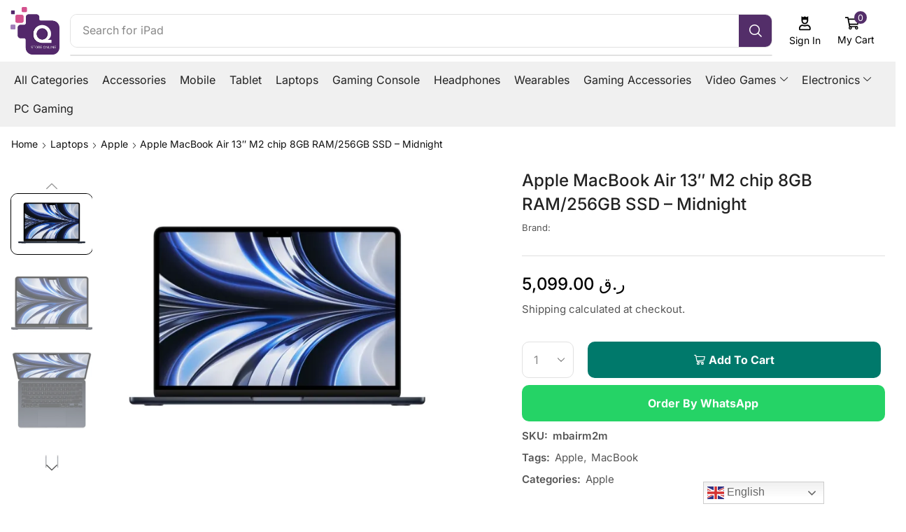

--- FILE ---
content_type: text/html; charset=UTF-8
request_url: https://qstores.online/product/apple-macbook-air-13%E2%80%B3-m2-chip-8gb-ram-256gb-ssd-midnight/
body_size: 50586
content:

<!DOCTYPE html>
<html lang="en-US" >
<head>
	<meta charset="UTF-8" />
	<meta name="viewport" content="width=device-width, initial-scale=1.0"/>
	<meta name='robots' content='index, follow, max-image-preview:large, max-snippet:-1, max-video-preview:-1' />
<script>window._wca = window._wca || [];</script>
<!-- Google tag (gtag.js) consent mode dataLayer added by Site Kit -->
<script type="text/javascript" id="google_gtagjs-js-consent-mode-data-layer">
/* <![CDATA[ */
window.dataLayer = window.dataLayer || [];function gtag(){dataLayer.push(arguments);}
gtag('consent', 'default', {"ad_personalization":"denied","ad_storage":"denied","ad_user_data":"denied","analytics_storage":"denied","functionality_storage":"denied","security_storage":"denied","personalization_storage":"denied","region":["AT","BE","BG","CH","CY","CZ","DE","DK","EE","ES","FI","FR","GB","GR","HR","HU","IE","IS","IT","LI","LT","LU","LV","MT","NL","NO","PL","PT","RO","SE","SI","SK"],"wait_for_update":500});
window._googlesitekitConsentCategoryMap = {"statistics":["analytics_storage"],"marketing":["ad_storage","ad_user_data","ad_personalization"],"functional":["functionality_storage","security_storage"],"preferences":["personalization_storage"]};
window._googlesitekitConsents = {"ad_personalization":"denied","ad_storage":"denied","ad_user_data":"denied","analytics_storage":"denied","functionality_storage":"denied","security_storage":"denied","personalization_storage":"denied","region":["AT","BE","BG","CH","CY","CZ","DE","DK","EE","ES","FI","FR","GB","GR","HR","HU","IE","IS","IT","LI","LT","LU","LV","MT","NL","NO","PL","PT","RO","SE","SI","SK"],"wait_for_update":500};
/* ]]> */
</script>
<!-- End Google tag (gtag.js) consent mode dataLayer added by Site Kit -->

	<!-- This site is optimized with the Yoast SEO plugin v26.7 - https://yoast.com/wordpress/plugins/seo/ -->
	<title>Buy Online Apple MacBook Air 13″ M2 chip 8GB RAM/256GB SSD - Midnight in Doha Qatar</title>
	<meta name="description" content="Don’t take it lightly. All-new design. M2 Supercharged. Up to 18 hours of battery life." />
	<link rel="canonical" href="https://qstores.online/product/apple-macbook-air-13″-m2-chip-8gb-ram-256gb-ssd-midnight/" />
	<meta property="og:locale" content="en_US" />
	<meta property="og:type" content="article" />
	<meta property="og:title" content="Buy Online Apple MacBook Air 13″ M2 chip 8GB RAM/256GB SSD - Midnight in Doha Qatar" />
	<meta property="og:description" content="Don’t take it lightly. All-new design. M2 Supercharged. Up to 18 hours of battery life." />
	<meta property="og:url" content="https://qstores.online/product/apple-macbook-air-13″-m2-chip-8gb-ram-256gb-ssd-midnight/" />
	<meta property="og:site_name" content="Q Store.Online" />
	<meta property="article:publisher" content="https://www.facebook.com/QStoresOnline" />
	<meta property="article:modified_time" content="2024-07-22T16:21:27+00:00" />
	<meta property="og:image" content="https://i0.wp.com/qstores.online/wp-content/uploads/2024/07/macbook-air-midnight-gallery1-20220606.jpg?fit=1920%2C1475&ssl=1" />
	<meta property="og:image:width" content="1920" />
	<meta property="og:image:height" content="1475" />
	<meta property="og:image:type" content="image/jpeg" />
	<meta name="twitter:card" content="summary_large_image" />
	<meta name="twitter:site" content="@qstoreonlineqtr" />
	<script type="application/ld+json" class="yoast-schema-graph">{"@context":"https://schema.org","@graph":[{"@type":"WebPage","@id":"https://qstores.online/product/apple-macbook-air-13%e2%80%b3-m2-chip-8gb-ram-256gb-ssd-midnight/","url":"https://qstores.online/product/apple-macbook-air-13%e2%80%b3-m2-chip-8gb-ram-256gb-ssd-midnight/","name":"Buy Online Apple MacBook Air 13″ M2 chip 8GB RAM/256GB SSD - Midnight in Doha Qatar","isPartOf":{"@id":"https://qstores.online/#website"},"primaryImageOfPage":{"@id":"https://qstores.online/product/apple-macbook-air-13%e2%80%b3-m2-chip-8gb-ram-256gb-ssd-midnight/#primaryimage"},"image":{"@id":"https://qstores.online/product/apple-macbook-air-13%e2%80%b3-m2-chip-8gb-ram-256gb-ssd-midnight/#primaryimage"},"thumbnailUrl":"https://i0.wp.com/qstores.online/wp-content/uploads/2024/07/macbook-air-midnight-gallery1-20220606.jpg?fit=1920%2C1475&ssl=1","datePublished":"2024-07-22T16:20:03+00:00","dateModified":"2024-07-22T16:21:27+00:00","description":"Don’t take it lightly. All-new design. M2 Supercharged. Up to 18 hours of battery life.","breadcrumb":{"@id":"https://qstores.online/product/apple-macbook-air-13%e2%80%b3-m2-chip-8gb-ram-256gb-ssd-midnight/#breadcrumb"},"inLanguage":"en-US","potentialAction":[{"@type":"ReadAction","target":["https://qstores.online/product/apple-macbook-air-13%e2%80%b3-m2-chip-8gb-ram-256gb-ssd-midnight/"]}]},{"@type":"ImageObject","inLanguage":"en-US","@id":"https://qstores.online/product/apple-macbook-air-13%e2%80%b3-m2-chip-8gb-ram-256gb-ssd-midnight/#primaryimage","url":"https://i0.wp.com/qstores.online/wp-content/uploads/2024/07/macbook-air-midnight-gallery1-20220606.jpg?fit=1920%2C1475&ssl=1","contentUrl":"https://i0.wp.com/qstores.online/wp-content/uploads/2024/07/macbook-air-midnight-gallery1-20220606.jpg?fit=1920%2C1475&ssl=1","width":1920,"height":1475},{"@type":"BreadcrumbList","@id":"https://qstores.online/product/apple-macbook-air-13%e2%80%b3-m2-chip-8gb-ram-256gb-ssd-midnight/#breadcrumb","itemListElement":[{"@type":"ListItem","position":1,"name":"Home","item":"https://qstores.online/"},{"@type":"ListItem","position":2,"name":"Shop","item":"https://qstores.online/shop-in-doha-qatar/"},{"@type":"ListItem","position":3,"name":"Apple MacBook Air 13″ M2 chip 8GB RAM/256GB SSD &#8211; Midnight"}]},{"@type":"WebSite","@id":"https://qstores.online/#website","url":"https://qstores.online/","name":"Q Store.Online Qatar","description":"Electronics Store","publisher":{"@id":"https://qstores.online/#organization"},"potentialAction":[{"@type":"SearchAction","target":{"@type":"EntryPoint","urlTemplate":"https://qstores.online/?s={search_term_string}"},"query-input":{"@type":"PropertyValueSpecification","valueRequired":true,"valueName":"search_term_string"}}],"inLanguage":"en-US"},{"@type":"Organization","@id":"https://qstores.online/#organization","name":"Q Store.Online Qatar","url":"https://qstores.online/","logo":{"@type":"ImageObject","inLanguage":"en-US","@id":"https://qstores.online/#/schema/logo/image/","url":"https://i0.wp.com/qstores.online/wp-content/uploads/2024/07/q-store-logo.png?fit=1076%2C1043&ssl=1","contentUrl":"https://i0.wp.com/qstores.online/wp-content/uploads/2024/07/q-store-logo.png?fit=1076%2C1043&ssl=1","width":1076,"height":1043,"caption":"Q Store.Online Qatar"},"image":{"@id":"https://qstores.online/#/schema/logo/image/"},"sameAs":["https://www.facebook.com/QStoresOnline","https://x.com/qstoreonlineqtr","https://www.threads.net/@qstoreonlineqtr","https://www.instagram.com/qstoreonlineqtr/"]}]}</script>
	<!-- / Yoast SEO plugin. -->


<link rel='dns-prefetch' href='//stats.wp.com' />
<link rel='dns-prefetch' href='//www.googletagmanager.com' />
<link rel='preconnect' href='//i0.wp.com' />
<link rel="alternate" type="application/rss+xml" title="Q Store.Online &raquo; Feed" href="https://qstores.online/feed/" />
<link rel="alternate" type="application/rss+xml" title="Q Store.Online &raquo; Comments Feed" href="https://qstores.online/comments/feed/" />
<style id='wp-img-auto-sizes-contain-inline-css' type='text/css'>
img:is([sizes=auto i],[sizes^="auto," i]){contain-intrinsic-size:3000px 1500px}
/*# sourceURL=wp-img-auto-sizes-contain-inline-css */
</style>

<link rel='stylesheet' id='jetpack_related-posts-css' href='https://qstores.online/wp-content/plugins/jetpack/modules/related-posts/related-posts.css' type='text/css' media='all' />
<style id='classic-theme-styles-inline-css' type='text/css'>
/*! This file is auto-generated */
.wp-block-button__link{color:#fff;background-color:#32373c;border-radius:9999px;box-shadow:none;text-decoration:none;padding:calc(.667em + 2px) calc(1.333em + 2px);font-size:1.125em}.wp-block-file__button{background:#32373c;color:#fff;text-decoration:none}
/*# sourceURL=/wp-includes/css/classic-themes.min.css */
</style>
<link rel='stylesheet' id='contact-form-7-css' href='https://qstores.online/wp-content/plugins/contact-form-7/includes/css/styles.css' type='text/css' media='all' />
<style id='woocommerce-inline-inline-css' type='text/css'>
.woocommerce form .form-row .required { visibility: visible; }
/*# sourceURL=woocommerce-inline-inline-css */
</style>
<link rel='stylesheet' id='wa_order_style-css' href='https://qstores.online/wp-content/plugins/oneclick-whatsapp-order/assets/css/main-style.css' type='text/css' media='all' />
<link rel='stylesheet' id='elementor-frontend-css' href='https://qstores.online/wp-content/plugins/elementor/assets/css/frontend.min.css' type='text/css' media='all' />
<link rel='stylesheet' id='widget-image-css' href='https://qstores.online/wp-content/plugins/elementor/assets/css/widget-image.min.css' type='text/css' media='all' />
<link rel='stylesheet' id='etheme-parent-style-css' href='https://qstores.online/wp-content/themes/xstore/xstore.min.css' type='text/css' media='all' />
<link rel='stylesheet' id='etheme-elementor-all-widgets-style-css' href='https://qstores.online/wp-content/themes/xstore/css/elementor-all-widgets.min.css' type='text/css' media='all' />
<link rel='stylesheet' id='etheme-general-all-style-css' href='https://qstores.online/wp-content/themes/xstore/css/general-all.min.css' type='text/css' media='all' />
<link rel='stylesheet' id='etheme-woocommerce-all-style-css' href='https://qstores.online/wp-content/themes/xstore/css/woocommerce-all.min.css' type='text/css' media='all' />
<link rel='stylesheet' id='widget-heading-css' href='https://qstores.online/wp-content/plugins/elementor/assets/css/widget-heading.min.css' type='text/css' media='all' />
<link rel='stylesheet' id='widget-woocommerce-product-rating-css' href='https://qstores.online/wp-content/plugins/pro-elements/assets/css/widget-woocommerce-product-rating.min.css' type='text/css' media='all' />
<link rel='stylesheet' id='widget-divider-css' href='https://qstores.online/wp-content/plugins/elementor/assets/css/widget-divider.min.css' type='text/css' media='all' />
<link rel='stylesheet' id='widget-woocommerce-product-price-css' href='https://qstores.online/wp-content/plugins/pro-elements/assets/css/widget-woocommerce-product-price.min.css' type='text/css' media='all' />
<link rel='stylesheet' id='widget-woocommerce-product-meta-css' href='https://qstores.online/wp-content/plugins/pro-elements/assets/css/widget-woocommerce-product-meta.min.css' type='text/css' media='all' />
<link rel='stylesheet' id='swiper-css' href='https://qstores.online/wp-content/plugins/elementor/assets/lib/swiper/v8/css/swiper.min.css' type='text/css' media='all' />
<link rel='stylesheet' id='e-swiper-css' href='https://qstores.online/wp-content/plugins/elementor/assets/css/conditionals/e-swiper.min.css' type='text/css' media='all' />
<link rel='stylesheet' id='elementor-post-9-css' href='https://qstores.online/wp-content/uploads/elementor/css/post-9.css' type='text/css' media='all' />
<link rel='stylesheet' id='elementor-nav-menu-css' href='https://qstores.online/wp-content/plugins/pro-elements/assets/css/widget-nav-menu.min.css' type='text/css' media='all' />
<link rel='stylesheet' id='elementor-post-3136-css' href='https://qstores.online/wp-content/uploads/elementor/css/post-3136.css' type='text/css' media='all' />
<link rel='stylesheet' id='elementor-post-3133-css' href='https://qstores.online/wp-content/uploads/elementor/css/post-3133.css' type='text/css' media='all' />
<link rel='stylesheet' id='elementor-post-3142-css' href='https://qstores.online/wp-content/uploads/elementor/css/post-3142.css' type='text/css' media='all' />
<link rel='stylesheet' id='etheme-slick-library-css' href='https://qstores.online/wp-content/themes/xstore/css/libs/slick.min.css' type='text/css' media='all' />
<style id='xstore-icons-font-inline-css' type='text/css'>
@font-face {
				  font-family: 'xstore-icons';
				  src:
				    url('https://qstores.online/wp-content/themes/xstore/fonts/xstore-icons-bold.ttf') format('truetype'),
				    url('https://qstores.online/wp-content/themes/xstore/fonts/xstore-icons-bold.woff2') format('woff2'),
				    url('https://qstores.online/wp-content/themes/xstore/fonts/xstore-icons-bold.woff') format('woff'),
				    url('https://qstores.online/wp-content/themes/xstore/fonts/xstore-icons-bold.svg#xstore-icons') format('svg');
				  font-weight: normal;
				  font-style: normal;
				  font-display: swap;
				}
/*# sourceURL=xstore-icons-font-inline-css */
</style>
<link rel='stylesheet' id='xstore-kirki-styles-css' href='https://qstores.online/wp-content/uploads/xstore/kirki-styles.css' type='text/css' media='all' />
<link rel='stylesheet' id='cwginstock_frontend_css-css' href='https://qstores.online/wp-content/plugins/back-in-stock-notifier-for-woocommerce/assets/css/frontend.min.css' type='text/css' media='' />
<link rel='stylesheet' id='cwginstock_bootstrap-css' href='https://qstores.online/wp-content/plugins/back-in-stock-notifier-for-woocommerce/assets/css/bootstrap.min.css' type='text/css' media='' />
<link rel='stylesheet' id='child-style-css' href='https://qstores.online/wp-content/themes/xstore-child/style.css' type='text/css' media='all' />
<link rel='stylesheet' id='elementor-gf-local-roboto-css' href='https://qstores.online/wp-content/uploads/elementor/google-fonts/css/roboto.css' type='text/css' media='all' />
<link rel='stylesheet' id='elementor-gf-local-robotoslab-css' href='https://qstores.online/wp-content/uploads/elementor/google-fonts/css/robotoslab.css' type='text/css' media='all' />
<link rel='stylesheet' id='elementor-gf-local-inter-css' href='https://qstores.online/wp-content/uploads/elementor/google-fonts/css/inter.css' type='text/css' media='all' />
<link rel='stylesheet' id='elementor-gf-local-lato-css' href='https://qstores.online/wp-content/uploads/elementor/google-fonts/css/lato.css' type='text/css' media='all' />
<script type="text/javascript" id="jetpack_related-posts-js-extra">
/* <![CDATA[ */
var related_posts_js_options = {"post_heading":"h4"};
//# sourceURL=jetpack_related-posts-js-extra
/* ]]> */
</script>
<script type="text/javascript" src="https://qstores.online/wp-content/plugins/jetpack/_inc/build/related-posts/related-posts.min.js" id="jetpack_related-posts-js"></script>
<script type="text/javascript" src="https://qstores.online/wp-includes/js/jquery/jquery.min.js" id="jquery-core-js"></script>
<script type="text/javascript" src="https://qstores.online/wp-content/plugins/woocommerce/assets/js/jquery-blockui/jquery.blockUI.min.js" id="wc-jquery-blockui-js" data-wp-strategy="defer"></script>
<script type="text/javascript" id="wc-add-to-cart-js-extra">
/* <![CDATA[ */
var wc_add_to_cart_params = {"ajax_url":"/wp-admin/admin-ajax.php","wc_ajax_url":"/?wc-ajax=%%endpoint%%","i18n_view_cart":"View cart","cart_url":"https://qstores.online","is_cart":"","cart_redirect_after_add":"no"};
//# sourceURL=wc-add-to-cart-js-extra
/* ]]> */
</script>
<script type="text/javascript" src="https://qstores.online/wp-content/plugins/woocommerce/assets/js/frontend/add-to-cart.min.js" id="wc-add-to-cart-js" defer="defer" data-wp-strategy="defer"></script>
<script type="text/javascript" src="https://qstores.online/wp-content/plugins/woocommerce/assets/js/zoom/jquery.zoom.min.js" id="wc-zoom-js" defer="defer" data-wp-strategy="defer"></script>
<script type="text/javascript" id="wc-single-product-js-extra">
/* <![CDATA[ */
var wc_single_product_params = {"i18n_required_rating_text":"Please select a rating","i18n_rating_options":["1 of 5 stars","2 of 5 stars","3 of 5 stars","4 of 5 stars","5 of 5 stars"],"i18n_product_gallery_trigger_text":"View full-screen image gallery","review_rating_required":"yes","flexslider":{"rtl":false,"animation":"slide","smoothHeight":true,"directionNav":false,"controlNav":"thumbnails","slideshow":false,"animationSpeed":500,"animationLoop":false,"allowOneSlide":false},"zoom_enabled":"1","zoom_options":[],"photoswipe_enabled":"","photoswipe_options":{"shareEl":false,"closeOnScroll":false,"history":false,"hideAnimationDuration":0,"showAnimationDuration":0},"flexslider_enabled":""};
//# sourceURL=wc-single-product-js-extra
/* ]]> */
</script>
<script type="text/javascript" src="https://qstores.online/wp-content/plugins/woocommerce/assets/js/frontend/single-product.min.js" id="wc-single-product-js" defer="defer" data-wp-strategy="defer"></script>
<script type="text/javascript" src="https://qstores.online/wp-content/plugins/woocommerce/assets/js/js-cookie/js.cookie.min.js" id="wc-js-cookie-js" defer="defer" data-wp-strategy="defer"></script>
<script type="text/javascript" id="woocommerce-js-extra">
/* <![CDATA[ */
var woocommerce_params = {"ajax_url":"/wp-admin/admin-ajax.php","wc_ajax_url":"/?wc-ajax=%%endpoint%%","i18n_password_show":"Show password","i18n_password_hide":"Hide password"};
//# sourceURL=woocommerce-js-extra
/* ]]> */
</script>
<script type="text/javascript" src="https://qstores.online/wp-content/plugins/woocommerce/assets/js/frontend/woocommerce.min.js" id="woocommerce-js" defer="defer" data-wp-strategy="defer"></script>
<script type="text/javascript" src="https://stats.wp.com/s-202604.js" id="woocommerce-analytics-js" defer="defer" data-wp-strategy="defer"></script>

<!-- Google tag (gtag.js) snippet added by Site Kit -->
<!-- Google Analytics snippet added by Site Kit -->
<script type="text/javascript" src="https://www.googletagmanager.com/gtag/js?id=G-QMB1JPY7VX" id="google_gtagjs-js" async></script>
<script type="text/javascript" id="google_gtagjs-js-after">
/* <![CDATA[ */
window.dataLayer = window.dataLayer || [];function gtag(){dataLayer.push(arguments);}
gtag("set","linker",{"domains":["qstores.online"]});
gtag("js", new Date());
gtag("set", "developer_id.dZTNiMT", true);
gtag("config", "G-QMB1JPY7VX", {"googlesitekit_post_type":"product"});
//# sourceURL=google_gtagjs-js-after
/* ]]> */
</script>
<link rel="https://api.w.org/" href="https://qstores.online/wp-json/" /><link rel="alternate" title="JSON" type="application/json" href="https://qstores.online/wp-json/wp/v2/product/19662" /><link rel="EditURI" type="application/rsd+xml" title="RSD" href="https://qstores.online/xmlrpc.php?rsd" />
<link rel='shortlink' href='https://qstores.online/?p=19662' />
<meta name="generator" content="Site Kit by Google 1.170.0" />		<script type="text/javascript">
				(function(c,l,a,r,i,t,y){
					c[a]=c[a]||function(){(c[a].q=c[a].q||[]).push(arguments)};t=l.createElement(r);t.async=1;
					t.src="https://www.clarity.ms/tag/"+i+"?ref=wordpress";y=l.getElementsByTagName(r)[0];y.parentNode.insertBefore(t,y);
				})(window, document, "clarity", "script", "c1hlmvbhoi");
		</script>
				<style>
			#sendbtn,
			#sendbtn2,
			.wa-order-button,
			.gdpr_wa_button_input {
				background-color: rgba(37, 211, 102, 1) !important;
				color: rgba(255, 255, 255, 1) !important;
			}

			#sendbtn:hover,
			#sendbtn2:hover,
			.wa-order-button:hover,
			.gdpr_wa_button_input:hover {
				background-color: rgba(255, 255, 255, 0) !important;
				color: #ffffff !important;
			}
		</style>
		<style>
		#sendbtn,
		#sendbtn2,
		.wa-order-button,
		.gdpr_wa_button_input,
		a.wa-order-checkout,
		a.wa-order-thankyou,
		.shortcode_wa_button,
		.shortcode_wa_button_nt,
		.floating_button {
			-webkit-box-shadow: inset 0px 0px 0px 0px rgba(255,255,255,0) !important;
			-moz-box-shadow: inset 0px 0px 0px 0px rgba(255,255,255,0) !important;
			box-shadow: inset 0px 0px 0px 0px rgba(255,255,255,0) !important;
		}

		#sendbtn:hover,
		#sendbtn2:hover,
		.wa-order-button:hover,
		.gdpr_wa_button_input:hover,
		a.wa-order-checkout:hover,
		a.wa-order-thankyou:hover,
		.shortcode_wa_button:hover,
		.shortcode_wa_button_nt:hover,
		.floating_button:hover {
			-webkit-box-shadow: inset 0px 0px 0px 0px rgba(255,255,255,0) !important;
			-moz-box-shadow: inset 0px 0px 0px 0px rgba(255,255,255,0) !important;
			box-shadow: inset 0px 0px 0px 0px rgba(255,255,255,0) !important;
		}
	</style>
	<style>img#wpstats{display:none}</style>
					<link rel="prefetch" as="font" href="https://qstores.online/wp-content/themes/xstore/fonts/xstore-icons-bold.woff?v=9.6.1" type="font/woff">
					<link rel="prefetch" as="font" href="https://qstores.online/wp-content/themes/xstore/fonts/xstore-icons-bold.woff2?v=9.6.1" type="font/woff2">
			<noscript><style>.woocommerce-product-gallery{ opacity: 1 !important; }</style></noscript>
	<meta name="generator" content="Elementor 3.32.5; features: e_font_icon_svg, additional_custom_breakpoints; settings: css_print_method-external, google_font-enabled, font_display-swap">
			<style>
				.e-con.e-parent:nth-of-type(n+4):not(.e-lazyloaded):not(.e-no-lazyload),
				.e-con.e-parent:nth-of-type(n+4):not(.e-lazyloaded):not(.e-no-lazyload) * {
					background-image: none !important;
				}
				@media screen and (max-height: 1024px) {
					.e-con.e-parent:nth-of-type(n+3):not(.e-lazyloaded):not(.e-no-lazyload),
					.e-con.e-parent:nth-of-type(n+3):not(.e-lazyloaded):not(.e-no-lazyload) * {
						background-image: none !important;
					}
				}
				@media screen and (max-height: 640px) {
					.e-con.e-parent:nth-of-type(n+2):not(.e-lazyloaded):not(.e-no-lazyload),
					.e-con.e-parent:nth-of-type(n+2):not(.e-lazyloaded):not(.e-no-lazyload) * {
						background-image: none !important;
					}
				}
			</style>
			
<!-- Google Tag Manager snippet added by Site Kit -->
<script type="text/javascript">
/* <![CDATA[ */

			( function( w, d, s, l, i ) {
				w[l] = w[l] || [];
				w[l].push( {'gtm.start': new Date().getTime(), event: 'gtm.js'} );
				var f = d.getElementsByTagName( s )[0],
					j = d.createElement( s ), dl = l != 'dataLayer' ? '&l=' + l : '';
				j.async = true;
				j.src = 'https://www.googletagmanager.com/gtm.js?id=' + i + dl;
				f.parentNode.insertBefore( j, f );
			} )( window, document, 'script', 'dataLayer', 'GTM-WR2HD47' );
			
/* ]]> */
</script>

<!-- End Google Tag Manager snippet added by Site Kit -->
<link rel="icon" href="https://i0.wp.com/qstores.online/wp-content/uploads/2024/07/cropped-fav.png?fit=32%2C32&#038;ssl=1" sizes="32x32" />
<link rel="icon" href="https://i0.wp.com/qstores.online/wp-content/uploads/2024/07/cropped-fav.png?fit=192%2C192&#038;ssl=1" sizes="192x192" />
<link rel="apple-touch-icon" href="https://i0.wp.com/qstores.online/wp-content/uploads/2024/07/cropped-fav.png?fit=180%2C180&#038;ssl=1" />
<meta name="msapplication-TileImage" content="https://i0.wp.com/qstores.online/wp-content/uploads/2024/07/cropped-fav.png?fit=270%2C270&#038;ssl=1" />
<style id="kirki-inline-styles"></style><style type="text/css" class="et_custom-css">.btn-checkout:hover,.btn-view-wishlist:hover{opacity:1 !important}body{--progress-active-color:var(--et_active-color)}.onsale{border:1.3px solid #333;border-radius:6px}.et-quick-view-wrapper .st-swatch-preview .type-label{border-radius:10px}.wp-picture,.post-widget-item img{border-radius:10px}article.blog-post,.share-post{margin-bottom:0}.woocommerce-cart .etheme-sales-booster-sticky-panel,.woocommerce-checkout .etheme-sales-booster-sticky-panel,.woocommerce.archive .etheme-sales-booster-sticky-panel{display:none}.swiper-custom-right:not(.et-swiper-elementor-nav),.swiper-custom-left:not(.et-swiper-elementor-nav){background:transparent !important}@media only screen and (max-width:1500px){.swiper-custom-left,.middle-inside .swiper-entry .swiper-button-prev,.middle-inside.swiper-entry .swiper-button-prev{left:-15px}.swiper-custom-right,.middle-inside .swiper-entry .swiper-button-next,.middle-inside.swiper-entry .swiper-button-next{right:-15px}.middle-inbox .swiper-entry .swiper-button-prev,.middle-inbox.swiper-entry .swiper-button-prev{left:8px}.middle-inbox .swiper-entry .swiper-button-next,.middle-inbox.swiper-entry .swiper-button-next{right:8px}.swiper-entry:hover .swiper-custom-left,.middle-inside .swiper-entry:hover .swiper-button-prev,.middle-inside.swiper-entry:hover .swiper-button-prev{left:-5px}.swiper-entry:hover .swiper-custom-right,.middle-inside .swiper-entry:hover .swiper-button-next,.middle-inside.swiper-entry:hover .swiper-button-next{right:-5px}.middle-inbox .swiper-entry:hover .swiper-button-prev,.middle-inbox.swiper-entry:hover .swiper-button-prev{left:5px}.middle-inbox .swiper-entry:hover .swiper-button-next,.middle-inbox.swiper-entry:hover .swiper-button-next{right:5px}}.header-main-menu2.et_element-top-level .menu{margin-right:-5px;margin-left:-5px}.swiper-container{width:auto}.etheme-elementor-slider:not(.swiper-container-initialized,.swiper-initialized) .swiper-slide{max-width:calc(100% / var(--slides-per-view,4))}.etheme-elementor-slider[data-animation]:not(.swiper-container-initialized,.swiper-initialized,[data-animation=slide],[data-animation=coverflow]) .swiper-slide{max-width:100%}body:not([data-elementor-device-mode]) .etheme-elementor-off-canvas__container{transition:none;opacity:0;visibility:hidden;position:fixed}</style><link rel='stylesheet' id='wc-blocks-style-css' href='https://qstores.online/wp-content/plugins/woocommerce/assets/client/blocks/wc-blocks.css' type='text/css' media='all' />
<style id='global-styles-inline-css' type='text/css'>
:root{--wp--preset--aspect-ratio--square: 1;--wp--preset--aspect-ratio--4-3: 4/3;--wp--preset--aspect-ratio--3-4: 3/4;--wp--preset--aspect-ratio--3-2: 3/2;--wp--preset--aspect-ratio--2-3: 2/3;--wp--preset--aspect-ratio--16-9: 16/9;--wp--preset--aspect-ratio--9-16: 9/16;--wp--preset--color--black: #000000;--wp--preset--color--cyan-bluish-gray: #abb8c3;--wp--preset--color--white: #ffffff;--wp--preset--color--pale-pink: #f78da7;--wp--preset--color--vivid-red: #cf2e2e;--wp--preset--color--luminous-vivid-orange: #ff6900;--wp--preset--color--luminous-vivid-amber: #fcb900;--wp--preset--color--light-green-cyan: #7bdcb5;--wp--preset--color--vivid-green-cyan: #00d084;--wp--preset--color--pale-cyan-blue: #8ed1fc;--wp--preset--color--vivid-cyan-blue: #0693e3;--wp--preset--color--vivid-purple: #9b51e0;--wp--preset--gradient--vivid-cyan-blue-to-vivid-purple: linear-gradient(135deg,rgb(6,147,227) 0%,rgb(155,81,224) 100%);--wp--preset--gradient--light-green-cyan-to-vivid-green-cyan: linear-gradient(135deg,rgb(122,220,180) 0%,rgb(0,208,130) 100%);--wp--preset--gradient--luminous-vivid-amber-to-luminous-vivid-orange: linear-gradient(135deg,rgb(252,185,0) 0%,rgb(255,105,0) 100%);--wp--preset--gradient--luminous-vivid-orange-to-vivid-red: linear-gradient(135deg,rgb(255,105,0) 0%,rgb(207,46,46) 100%);--wp--preset--gradient--very-light-gray-to-cyan-bluish-gray: linear-gradient(135deg,rgb(238,238,238) 0%,rgb(169,184,195) 100%);--wp--preset--gradient--cool-to-warm-spectrum: linear-gradient(135deg,rgb(74,234,220) 0%,rgb(151,120,209) 20%,rgb(207,42,186) 40%,rgb(238,44,130) 60%,rgb(251,105,98) 80%,rgb(254,248,76) 100%);--wp--preset--gradient--blush-light-purple: linear-gradient(135deg,rgb(255,206,236) 0%,rgb(152,150,240) 100%);--wp--preset--gradient--blush-bordeaux: linear-gradient(135deg,rgb(254,205,165) 0%,rgb(254,45,45) 50%,rgb(107,0,62) 100%);--wp--preset--gradient--luminous-dusk: linear-gradient(135deg,rgb(255,203,112) 0%,rgb(199,81,192) 50%,rgb(65,88,208) 100%);--wp--preset--gradient--pale-ocean: linear-gradient(135deg,rgb(255,245,203) 0%,rgb(182,227,212) 50%,rgb(51,167,181) 100%);--wp--preset--gradient--electric-grass: linear-gradient(135deg,rgb(202,248,128) 0%,rgb(113,206,126) 100%);--wp--preset--gradient--midnight: linear-gradient(135deg,rgb(2,3,129) 0%,rgb(40,116,252) 100%);--wp--preset--font-size--small: 13px;--wp--preset--font-size--medium: 20px;--wp--preset--font-size--large: 36px;--wp--preset--font-size--x-large: 42px;--wp--preset--spacing--20: 0.44rem;--wp--preset--spacing--30: 0.67rem;--wp--preset--spacing--40: 1rem;--wp--preset--spacing--50: 1.5rem;--wp--preset--spacing--60: 2.25rem;--wp--preset--spacing--70: 3.38rem;--wp--preset--spacing--80: 5.06rem;--wp--preset--shadow--natural: 6px 6px 9px rgba(0, 0, 0, 0.2);--wp--preset--shadow--deep: 12px 12px 50px rgba(0, 0, 0, 0.4);--wp--preset--shadow--sharp: 6px 6px 0px rgba(0, 0, 0, 0.2);--wp--preset--shadow--outlined: 6px 6px 0px -3px rgb(255, 255, 255), 6px 6px rgb(0, 0, 0);--wp--preset--shadow--crisp: 6px 6px 0px rgb(0, 0, 0);}:where(.is-layout-flex){gap: 0.5em;}:where(.is-layout-grid){gap: 0.5em;}body .is-layout-flex{display: flex;}.is-layout-flex{flex-wrap: wrap;align-items: center;}.is-layout-flex > :is(*, div){margin: 0;}body .is-layout-grid{display: grid;}.is-layout-grid > :is(*, div){margin: 0;}:where(.wp-block-columns.is-layout-flex){gap: 2em;}:where(.wp-block-columns.is-layout-grid){gap: 2em;}:where(.wp-block-post-template.is-layout-flex){gap: 1.25em;}:where(.wp-block-post-template.is-layout-grid){gap: 1.25em;}.has-black-color{color: var(--wp--preset--color--black) !important;}.has-cyan-bluish-gray-color{color: var(--wp--preset--color--cyan-bluish-gray) !important;}.has-white-color{color: var(--wp--preset--color--white) !important;}.has-pale-pink-color{color: var(--wp--preset--color--pale-pink) !important;}.has-vivid-red-color{color: var(--wp--preset--color--vivid-red) !important;}.has-luminous-vivid-orange-color{color: var(--wp--preset--color--luminous-vivid-orange) !important;}.has-luminous-vivid-amber-color{color: var(--wp--preset--color--luminous-vivid-amber) !important;}.has-light-green-cyan-color{color: var(--wp--preset--color--light-green-cyan) !important;}.has-vivid-green-cyan-color{color: var(--wp--preset--color--vivid-green-cyan) !important;}.has-pale-cyan-blue-color{color: var(--wp--preset--color--pale-cyan-blue) !important;}.has-vivid-cyan-blue-color{color: var(--wp--preset--color--vivid-cyan-blue) !important;}.has-vivid-purple-color{color: var(--wp--preset--color--vivid-purple) !important;}.has-black-background-color{background-color: var(--wp--preset--color--black) !important;}.has-cyan-bluish-gray-background-color{background-color: var(--wp--preset--color--cyan-bluish-gray) !important;}.has-white-background-color{background-color: var(--wp--preset--color--white) !important;}.has-pale-pink-background-color{background-color: var(--wp--preset--color--pale-pink) !important;}.has-vivid-red-background-color{background-color: var(--wp--preset--color--vivid-red) !important;}.has-luminous-vivid-orange-background-color{background-color: var(--wp--preset--color--luminous-vivid-orange) !important;}.has-luminous-vivid-amber-background-color{background-color: var(--wp--preset--color--luminous-vivid-amber) !important;}.has-light-green-cyan-background-color{background-color: var(--wp--preset--color--light-green-cyan) !important;}.has-vivid-green-cyan-background-color{background-color: var(--wp--preset--color--vivid-green-cyan) !important;}.has-pale-cyan-blue-background-color{background-color: var(--wp--preset--color--pale-cyan-blue) !important;}.has-vivid-cyan-blue-background-color{background-color: var(--wp--preset--color--vivid-cyan-blue) !important;}.has-vivid-purple-background-color{background-color: var(--wp--preset--color--vivid-purple) !important;}.has-black-border-color{border-color: var(--wp--preset--color--black) !important;}.has-cyan-bluish-gray-border-color{border-color: var(--wp--preset--color--cyan-bluish-gray) !important;}.has-white-border-color{border-color: var(--wp--preset--color--white) !important;}.has-pale-pink-border-color{border-color: var(--wp--preset--color--pale-pink) !important;}.has-vivid-red-border-color{border-color: var(--wp--preset--color--vivid-red) !important;}.has-luminous-vivid-orange-border-color{border-color: var(--wp--preset--color--luminous-vivid-orange) !important;}.has-luminous-vivid-amber-border-color{border-color: var(--wp--preset--color--luminous-vivid-amber) !important;}.has-light-green-cyan-border-color{border-color: var(--wp--preset--color--light-green-cyan) !important;}.has-vivid-green-cyan-border-color{border-color: var(--wp--preset--color--vivid-green-cyan) !important;}.has-pale-cyan-blue-border-color{border-color: var(--wp--preset--color--pale-cyan-blue) !important;}.has-vivid-cyan-blue-border-color{border-color: var(--wp--preset--color--vivid-cyan-blue) !important;}.has-vivid-purple-border-color{border-color: var(--wp--preset--color--vivid-purple) !important;}.has-vivid-cyan-blue-to-vivid-purple-gradient-background{background: var(--wp--preset--gradient--vivid-cyan-blue-to-vivid-purple) !important;}.has-light-green-cyan-to-vivid-green-cyan-gradient-background{background: var(--wp--preset--gradient--light-green-cyan-to-vivid-green-cyan) !important;}.has-luminous-vivid-amber-to-luminous-vivid-orange-gradient-background{background: var(--wp--preset--gradient--luminous-vivid-amber-to-luminous-vivid-orange) !important;}.has-luminous-vivid-orange-to-vivid-red-gradient-background{background: var(--wp--preset--gradient--luminous-vivid-orange-to-vivid-red) !important;}.has-very-light-gray-to-cyan-bluish-gray-gradient-background{background: var(--wp--preset--gradient--very-light-gray-to-cyan-bluish-gray) !important;}.has-cool-to-warm-spectrum-gradient-background{background: var(--wp--preset--gradient--cool-to-warm-spectrum) !important;}.has-blush-light-purple-gradient-background{background: var(--wp--preset--gradient--blush-light-purple) !important;}.has-blush-bordeaux-gradient-background{background: var(--wp--preset--gradient--blush-bordeaux) !important;}.has-luminous-dusk-gradient-background{background: var(--wp--preset--gradient--luminous-dusk) !important;}.has-pale-ocean-gradient-background{background: var(--wp--preset--gradient--pale-ocean) !important;}.has-electric-grass-gradient-background{background: var(--wp--preset--gradient--electric-grass) !important;}.has-midnight-gradient-background{background: var(--wp--preset--gradient--midnight) !important;}.has-small-font-size{font-size: var(--wp--preset--font-size--small) !important;}.has-medium-font-size{font-size: var(--wp--preset--font-size--medium) !important;}.has-large-font-size{font-size: var(--wp--preset--font-size--large) !important;}.has-x-large-font-size{font-size: var(--wp--preset--font-size--x-large) !important;}
/*# sourceURL=global-styles-inline-css */
</style>
<link rel='stylesheet' id='etheme-product-view-default-css' href='https://qstores.online/wp-content/themes/xstore/css/modules/woocommerce/product-hovers/product-view-default.min.css' type='text/css' media='all' />
<link rel='stylesheet' id='etheme-photoswipe-css' href='https://qstores.online/wp-content/themes/xstore/css/modules/photoswipe.min.css' type='text/css' media='all' />
<style id='xstore-inline-css-inline-css' type='text/css'>
.follow-491 a i{color:#555555!important} .follow-491 a:hover i{color:#532E69!important}
.follow-679 a i{color:#222222!important} .follow-679 a:hover i{color:#532E69!important}
/*# sourceURL=xstore-inline-css-inline-css */
</style>
<style id='xstore-inline-tablet-css-inline-css' type='text/css'>
@media only screen and (max-width: 992px) {
}
/*# sourceURL=xstore-inline-tablet-css-inline-css */
</style>
<style id='xstore-inline-mobile-css-inline-css' type='text/css'>
@media only screen and (max-width: 767px) {
}
/*# sourceURL=xstore-inline-mobile-css-inline-css */
</style>
</head>
<body class="wp-singular product-template-default single single-product postid-19662 wp-custom-logo wp-theme-xstore wp-child-theme-xstore-child theme-xstore woocommerce woocommerce-page woocommerce-no-js et_cart-type-2 breadcrumbs-type-left2 boxed et-preloader-on et-catalog-off  sticky-message-on global-product-name-on et-enable-swatch elementor-default elementor-template-full-width elementor-kit-9 elementor-page-3142" data-mode="light">
		<!-- Google Tag Manager (noscript) snippet added by Site Kit -->
		<noscript>
			<iframe src="https://www.googletagmanager.com/ns.html?id=GTM-WR2HD47" height="0" width="0" style="display:none;visibility:hidden"></iframe>
		</noscript>
		<!-- End Google Tag Manager (noscript) snippet added by Site Kit -->
		
<div class="et-loader"><svg class="loader-circular" viewBox="25 25 50 50"><circle class="loader-path" cx="50" cy="50" r="20" fill="none" stroke-width="2" stroke-miterlimit="10"></circle></svg></div>    <div class="template-container">

        <div class="template-content">
    <div class="page-wrapper">
    		<header data-elementor-type="header" data-elementor-id="3136" class="elementor elementor-3136 elementor-location-header" data-elementor-post-type="elementor_library">
			<div class="etheme-elementor-header-sticky elementor-element elementor-element-297dfdf8 etheme-elementor-header-sticky e-flex e-con-boxed e-con e-parent" data-id="297dfdf8" data-element_type="container" data-settings="{&quot;background_background&quot;:&quot;classic&quot;,&quot;etheme_header_sticky&quot;:&quot;sticky&quot;,&quot;etheme_header_sticky_on&quot;:[&quot;tablet&quot;,&quot;mobile&quot;],&quot;etheme_header_sticky_type&quot;:&quot;custom&quot;,&quot;etheme_header_sticky_offset&quot;:{&quot;unit&quot;:&quot;px&quot;,&quot;size&quot;:&quot;&quot;,&quot;sizes&quot;:[]},&quot;etheme_header_sticky_offset_tablet&quot;:{&quot;unit&quot;:&quot;px&quot;,&quot;size&quot;:&quot;&quot;,&quot;sizes&quot;:[]},&quot;etheme_header_sticky_offset_mobile&quot;:{&quot;unit&quot;:&quot;px&quot;,&quot;size&quot;:&quot;&quot;,&quot;sizes&quot;:[]}}">
					<div class="e-con-inner">
				<div class="elementor-element elementor-element-119f0c95 etheme-elementor-widget-loaded elementor-widget elementor-widget-theme-etheme_site-logo elementor-widget-image" data-id="119f0c95" data-element_type="widget" data-widget_type="theme-etheme_site-logo.default">
				<div class="elementor-widget-container">
											<a href="https://qstores.online">
			<img fetchpriority="high" width="1076" height="1043" src="https://i0.wp.com/qstores.online/wp-content/uploads/2024/07/q-store-logo.png?fit=10%2C10&amp;ssl=1" class="attachment-2048x2048 size-2048x2048 wp-image-10878 lazyload lazyload-lqip et-lazyload-fadeIn" alt="" sizes="(max-width: 1076px) 100vw, 1076px" data-src="https://i0.wp.com/qstores.online/wp-content/uploads/2024/07/q-store-logo.png?fit=1076%2C1043&amp;ssl=1" data-srcset="https://i0.wp.com/qstores.online/wp-content/uploads/2024/07/q-store-logo.png?w=1076&amp;ssl=1 1076w, https://i0.wp.com/qstores.online/wp-content/uploads/2024/07/q-store-logo.png?resize=300%2C291&amp;ssl=1 300w, https://i0.wp.com/qstores.online/wp-content/uploads/2024/07/q-store-logo.png?resize=1024%2C993&amp;ssl=1 1024w, https://i0.wp.com/qstores.online/wp-content/uploads/2024/07/q-store-logo.png?resize=768%2C744&amp;ssl=1 768w, https://i0.wp.com/qstores.online/wp-content/uploads/2024/07/q-store-logo.png?resize=600%2C582&amp;ssl=1 600w, https://i0.wp.com/qstores.online/wp-content/uploads/2024/07/q-store-logo.png?resize=1%2C1&amp;ssl=1 1w, https://i0.wp.com/qstores.online/wp-content/uploads/2024/07/q-store-logo.png?resize=10%2C10&amp;ssl=1 10w" />				</a>
											</div>
				</div>
		<div class="elementor-element elementor-element-a9d3664 e-flex e-con-boxed e-con e-child" data-id="a9d3664" data-element_type="container">
					<div class="e-con-inner">
				<div class="elementor-element elementor-element-7349295 etheme-elementor-widget-loaded elementor-widget elementor-widget-theme-etheme_ajax_search" data-id="7349295" data-element_type="widget" data-settings="{&quot;animated_placeholder_text&quot;:&quot;JBL Go 2\niPhone 14\niPad\nXbox&quot;,&quot;trending_searches_list&quot;:&quot;Bluetooth,  Xbox,  JBL Go 2, iPhone 14, iPad,  Laptop, Controller, Smartphone, Gadget, Tesla&quot;,&quot;animated_placeholder&quot;:&quot;yes&quot;,&quot;ajax_search&quot;:&quot;yes&quot;,&quot;min_chars&quot;:{&quot;unit&quot;:&quot;px&quot;,&quot;size&quot;:&quot;&quot;,&quot;sizes&quot;:[]},&quot;post_types&quot;:[&quot;product&quot;,&quot;post&quot;],&quot;ajax_search_results_heading_type&quot;:&quot;headings&quot;,&quot;posts_per_page&quot;:{&quot;unit&quot;:&quot;px&quot;,&quot;size&quot;:&quot;&quot;,&quot;sizes&quot;:[]},&quot;post_limit&quot;:{&quot;unit&quot;:&quot;px&quot;,&quot;size&quot;:5,&quot;sizes&quot;:[]},&quot;product_stock&quot;:&quot;yes&quot;,&quot;product_category&quot;:&quot;yes&quot;,&quot;product_price&quot;:&quot;yes&quot;,&quot;global_post_type_image&quot;:&quot;yes&quot;,&quot;global_post_type_date&quot;:&quot;yes&quot;,&quot;post_type_content_mobile&quot;:[&quot;image&quot;,&quot;title&quot;,&quot;product_price&quot;],&quot;trending_searches&quot;:&quot;yes&quot;,&quot;trending_searches_limit&quot;:{&quot;unit&quot;:&quot;px&quot;,&quot;size&quot;:5,&quot;sizes&quot;:[]},&quot;results_max_height&quot;:{&quot;unit&quot;:&quot;px&quot;,&quot;size&quot;:500,&quot;sizes&quot;:[]}}" data-widget_type="theme-etheme_ajax_search.default">
				<div class="elementor-widget-container">
					
        <form class="etheme-search-form" role="search" action="https://qstores.online" method="get" type="inline">
                        <div class="etheme-search-input-form-wrapper">

                
                <div class="etheme-search-input-wrapper">

                    
        <span class="etheme-search-form-input etheme-search-input-placeholder">
            <span class="etheme-search-placeholder">
                Search for            </span>
            
            <span class="etheme-search-placeholder-text etheme-search-placeholder-text-active">JBL&nbsp;Go&nbsp;2</span><span class="etheme-search-placeholder-text ">iPhone&nbsp;14</span><span class="etheme-search-placeholder-text ">iPad</span><span class="etheme-search-placeholder-text ">Xbox</span>        </span>
        
                    <input class="etheme-search-form-input" type="search" name="s" title="Search" value="" placeholder="">

                                            <input type="hidden" name="et_search" value="true">
                    
                    

	                
                    <input type="hidden" name="post_type" value="product">

                                            <span class="etheme-search-form-clear">
                            <svg xmlns="http://www.w3.org/2000/svg" width=".7em" height=".7em" viewBox="0 0 24 24" fill="currentColor"><path d="M13.056 12l10.728-10.704c0.144-0.144 0.216-0.336 0.216-0.552 0-0.192-0.072-0.384-0.216-0.528-0.144-0.12-0.336-0.216-0.528-0.216 0 0 0 0 0 0-0.192 0-0.408 0.072-0.528 0.216l-10.728 10.728-10.704-10.728c-0.288-0.288-0.768-0.288-1.056 0-0.168 0.144-0.24 0.336-0.24 0.528 0 0.216 0.072 0.408 0.216 0.552l10.728 10.704-10.728 10.704c-0.144 0.144-0.216 0.336-0.216 0.552s0.072 0.384 0.216 0.528c0.288 0.288 0.768 0.288 1.056 0l10.728-10.728 10.704 10.704c0.144 0.144 0.336 0.216 0.528 0.216s0.384-0.072 0.528-0.216c0.144-0.144 0.216-0.336 0.216-0.528s-0.072-0.384-0.216-0.528l-10.704-10.704z"></path></svg>
                        </span>
                    
                </div>

                <div class="etheme-search-form-button-wrapper">

                    <button class="etheme-search-form-submit" type="submit" title="Search" aria-label="Search">

                        			<i aria-hidden="true" class="et-icon et-zoom"></i><span class="elementor-screen-only">Search</span>
                    </button>
                </div>

            </div>
                        <div class="etheme-search-ajax-results">        <div class="etheme-search-trending-searches-wrapper hidden">
            <h3 class="etheme-search-trending-searches-heading etheme-search-form-title">
                Recommended for you                <span class="etheme-search-trending-searches-refresh"><span class="et_b-icon"><svg version="1.1" xmlns="http://www.w3.org/2000/svg" width="1em" height="1em" viewBox="0 0 32 32">
                        <path d="M29.76 8.16c0.288-1.248 0.896-3.744 1.056-4.992 0.064-0.512-0.064-0.864-0.544-0.992-0.512-0.16-0.832 0.096-1.056 0.672-0.288 0.768-0.768 3.296-0.768 3.296-2.080-2.688-5.248-4.736-8.704-5.6l-0.128-0.032c-4.128-0.992-8.32-0.256-11.904 1.888-7.136 4.352-9.088 12.672-6.752 19.008 0.096 0.224 0.352 0.416 0.64 0.48 0.224 0.064 0.448-0.032 0.608-0.096l0.032-0.032c0.416-0.192 0.608-0.672 0.384-1.184-2.048-5.856 0-12.992 6.208-16.672 3.136-1.856 6.72-2.432 10.432-1.536 2.784 0.672 5.728 2.368 7.552 4.8 0 0-2.56 0-3.424 0.032-0.64 0-0.96 0.16-1.056 0.608-0.128 0.48 0.128 0.992 0.608 1.024 1.568 0.096 5.664 0.128 5.664 0.128 0.16 0 0.192 0 0.384-0.032s0.416-0.192 0.544-0.352c0.096-0.16 0.224-0.416 0.224-0.416zM2.144 23.936c-0.288 1.248-0.864 3.744-1.056 4.992-0.064 0.512 0.064 0.864 0.544 0.992 0.512 0.128 0.832-0.128 1.056-0.704 0.288-0.768 0.768-3.296 0.768-3.296 2.080 2.688 5.28 4.736 8.736 5.6l0.128 0.032c4.128 0.992 8.32 0.256 11.904-1.888 7.136-4.32 9.088-12.672 6.752-19.008-0.096-0.224-0.352-0.416-0.64-0.48-0.224-0.064-0.448 0.032-0.608 0.096l-0.032 0.032c-0.416 0.192-0.608 0.672-0.384 1.184 2.048 5.856 0 12.992-6.208 16.672-3.136 1.856-6.72 2.432-10.432 1.536-2.784-0.672-5.728-2.368-7.552-4.8 0 0 2.56 0 3.424-0.032 0.64 0 0.96-0.16 1.056-0.608 0.128-0.48-0.128-0.992-0.608-1.024-1.568-0.096-5.664-0.128-5.664-0.128-0.16 0-0.192 0-0.384 0.032s-0.416 0.192-0.544 0.352c-0.096 0.16-0.256 0.448-0.256 0.448z"></path>
                    </svg></span><span>Refresh</span></span>
            </h3>

            <div class="etheme-search-trending-searches"></div>
        </div>
        </div>
        </form>
        				</div>
				</div>
					</div>
				</div>
				<div class="elementor-element elementor-element-31422468 elementor-widget__width-auto etheme-elementor-off-canvas-toggle-content etheme-elementor-widget-loaded elementor-widget elementor-widget-theme-etheme_account" data-id="31422468" data-element_type="widget" data-widget_type="theme-etheme_account.default">
				<div class="elementor-widget-container">
					        <div class="etheme-elementor-off-canvas__wrapper">
            <div class="etheme-elementor-off-canvas__toggle_wrapper">
                                <div class="etheme-elementor-off-canvas__toggle elementor-button-wrapper">
                            <div class="elementor-button-wrapper">
            <a class="elementor-button elementor-button-link" href="https://qstores.online/my-account/">
                <span class="elementor-button-content-wrapper flex-wrap">
                                <span class="elementor-button-icon">
                <svg xmlns="http://www.w3.org/2000/svg" width="17" height="20" viewBox="0 0 17 20" fill="none"><path d="M11.74 9.63449C10.8177 10.5567 9.69606 11.0179 8.375 11.0179C7.05394 11.0179 5.91983 10.5567 4.97266 9.63449C4.05041 8.68731 3.58929 7.5532 3.58929 6.23214V0.25L5.98214 1.44643L8.375 0.25L10.7679 1.44643L13.1607 0.25V6.23214C13.1607 7.5532 12.6871 8.68731 11.74 9.63449ZM5.38393 5.03571V6.23214C5.38393 7.05469 5.67057 7.76507 6.24386 8.36328C6.84208 8.93657 7.55246 9.22321 8.375 9.22321C9.19755 9.22321 9.89546 8.93657 10.4688 8.36328C11.067 7.76507 11.3661 7.05469 11.3661 6.23214V5.03571H5.38393ZM11.74 11.6161C13.1109 11.6161 14.2824 12.1146 15.2545 13.1116C16.2515 14.0837 16.75 15.2552 16.75 16.6261V17.5982C16.75 18.0967 16.5755 18.5205 16.2266 18.8694C15.8776 19.2184 15.4539 19.3929 14.9554 19.3929H1.79464C1.29613 19.3929 0.872396 19.2184 0.523438 18.8694C0.174479 18.5205 0 18.0967 0 17.5982V16.6261C0 15.2552 0.486049 14.0837 1.45815 13.1116C2.45517 12.1146 3.63914 11.6161 5.01004 11.6161C5.38393 11.6161 5.7952 11.6908 6.24386 11.8404C6.94178 12.0897 7.65216 12.2143 8.375 12.2143C9.09784 12.2143 9.80822 12.0897 10.5061 11.8404C10.9548 11.6908 11.3661 11.6161 11.74 11.6161ZM14.9554 17.5982V16.6261C14.9554 15.7537 14.6313 15.006 13.9833 14.3828C13.3601 13.7347 12.6124 13.4107 11.74 13.4107C11.5655 13.4107 11.3536 13.4606 11.1044 13.5603C10.232 13.8594 9.32217 14.0089 8.375 14.0089C7.42783 14.0089 6.51804 13.8594 5.64565 13.5603C5.39639 13.4606 5.18452 13.4107 5.01004 13.4107C4.13765 13.4107 3.37742 13.7347 2.72935 14.3828C2.10621 15.006 1.79464 15.7537 1.79464 16.6261V17.5982H14.9554Z" fill="black"></path></svg>                            </span>
                    <span class="button-text full-width elementor-hidden-tablet elementor-hidden-mobile">
                Sign In            </span>
        
                        </span>
            </a>
        </div>
                        </div>

            </div>
        </div>
        				</div>
				</div>
				<div class="elementor-element elementor-element-1eabfffe elementor-widget__width-auto etheme-elementor-off-canvas-toggle-content etheme-elementor-off-canvas-zero-quantity-yes etheme-elementor-off-canvas__toggle-qty-top etheme-elementor-off-canvas-right etheme-elementor-off-canvas etheme-elementor-off-canvas-design-separated etheme-elementor-off-canvas-products-has-quantity-input etheme-elementor-widget-loaded elementor-widget elementor-widget-theme-etheme_cart" data-id="1eabfffe" data-element_type="widget" data-settings="{&quot;automatically_open_canvas&quot;:&quot;yes&quot;,&quot;off_canvas_toggle_type&quot;:&quot;click&quot;}" data-widget_type="theme-etheme_cart.default">
				<div class="elementor-widget-container">
					        <div class="etheme-elementor-off-canvas__wrapper">
            <div class="etheme-elementor-off-canvas__toggle_wrapper">
                                <div class="etheme-elementor-off-canvas__container elementor-lightbox" aria-hidden="false">
                    <div class="etheme-elementor-off-canvas__main" aria-hidden="false">
                                                    <div class="etheme-elementor-off-canvas__close-button outside">
                                <svg xmlns="http://www.w3.org/2000/svg" width="1em" height="1em" fill="currentColor"
                                     viewBox="0 0 24 24">
                                    <path d="M13.056 12l10.728-10.704c0.144-0.144 0.216-0.336 0.216-0.552 0-0.192-0.072-0.384-0.216-0.528-0.144-0.12-0.336-0.216-0.528-0.216 0 0 0 0 0 0-0.192 0-0.408 0.072-0.528 0.216l-10.728 10.728-10.704-10.728c-0.288-0.288-0.768-0.288-1.056 0-0.168 0.144-0.24 0.336-0.24 0.528 0 0.216 0.072 0.408 0.216 0.552l10.728 10.704-10.728 10.704c-0.144 0.144-0.216 0.336-0.216 0.552s0.072 0.384 0.216 0.528c0.288 0.288 0.768 0.288 1.056 0l10.728-10.728 10.704 10.704c0.144 0.144 0.336 0.216 0.528 0.216s0.384-0.072 0.528-0.216c0.144-0.144 0.216-0.336 0.216-0.528s-0.072-0.384-0.216-0.528l-10.704-10.704z"></path>
                                </svg>
                            </div>
                                                    <div class="etheme-elementor-off-canvas_content-head">
                                        <a href="https://qstores.online" class="flex justify-content-center flex-wrap align-items-center">
                        <span class="etheme-elementor-off-canvas_content-head-icon text-center">
                <svg xmlns="http://www.w3.org/2000/svg" width="22" height="20" viewBox="0 0 22 20" fill="none"><path d="M20.3614 2.61075C20.6319 2.61075 20.8532 2.72141 21.0254 2.94272C21.2221 3.16404 21.2836 3.40996 21.2098 3.68046L19.5499 11.3529C19.5007 11.5496 19.3901 11.7217 19.2179 11.8693C19.0704 11.9922 18.8983 12.0537 18.7015 12.0537H7.15601L7.52488 13.8243H17.9269C18.1974 13.8243 18.4187 13.9349 18.5909 14.1563C18.7876 14.3776 18.8491 14.6235 18.7753 14.894L18.7384 15.0784C19.2302 15.5457 19.4761 16.1113 19.4761 16.7752C19.4761 17.4392 19.2425 17.9925 18.7753 18.4351C18.3327 18.9023 17.7794 19.136 17.1154 19.136C16.4514 19.136 15.8858 18.9023 15.4186 18.4351C14.976 17.9925 14.7547 17.4392 14.7547 16.7752C14.7547 16.3572 14.8653 15.9637 15.0866 15.5948H9.70119C9.92251 15.9637 10.0332 16.3572 10.0332 16.7752C10.0332 17.4392 9.79955 17.9925 9.33232 18.4351C8.88968 18.9023 8.33638 19.136 7.67242 19.136C7.00846 19.136 6.44287 18.9023 5.97564 18.4351C5.533 17.9925 5.31168 17.4392 5.31168 16.7752C5.31168 16.1358 5.533 15.5948 5.97564 15.1522L3.39357 2.02056H0.44264C0.147547 2.02056 0 1.87301 0 1.57792V0.69264C0 0.397547 0.147547 0.25 0.44264 0.25H4.1313C4.27885 0.25 4.4141 0.286887 4.53706 0.36066C4.66001 0.409842 4.75838 0.495911 4.83215 0.618866C4.90592 0.717231 4.9674 0.827891 5.01658 0.950846L5.31168 2.61075H20.3614ZM7.04535 17.4023C7.21749 17.5744 7.42651 17.6605 7.67242 17.6605C7.91833 17.6605 8.12736 17.5744 8.29949 17.4023C8.47163 17.2302 8.5577 17.0211 8.5577 16.7752C8.5577 16.5293 8.47163 16.3203 8.29949 16.1481C8.12736 15.976 7.91833 15.8899 7.67242 15.8899C7.42651 15.8899 7.21749 15.976 7.04535 16.1481C6.87321 16.3203 6.78714 16.5293 6.78714 16.7752C6.78714 17.0211 6.87321 17.2302 7.04535 17.4023ZM16.4883 17.4023C16.6605 17.5744 16.8695 17.6605 17.1154 17.6605C17.3613 17.6605 17.5703 17.5744 17.7425 17.4023C17.9146 17.2302 18.0007 17.0211 18.0007 16.7752C18.0007 16.5293 17.9146 16.3203 17.7425 16.1481C17.5703 15.976 17.3613 15.8899 17.1154 15.8899C16.8695 15.8899 16.6605 15.976 16.4883 16.1481C16.3162 16.3203 16.2301 16.5293 16.2301 16.7752C16.2301 17.0211 16.3162 17.2302 16.4883 17.4023ZM17.9638 10.2832L19.2548 4.3813H5.68054L6.82403 10.2832H17.9638Z" fill="black"></path></svg>                            </span>
        
                            <span class="etheme-elementor-off-canvas_content-head-label">
                    My Cart                </span>
                    </a>
                                    </div>
                                                <div class="etheme-elementor-off-canvas_content">
                            <div class="widget_shopping_cart_content"><!--            <div class="woocommerce-mini-cart__empty-message empty">-->
            <div class="etheme-elementor-off-canvas_content-empty-message">
                <p class="text-center">No products in the cart.</p>
                    <div class="text-center">
                <a class="btn medium" href="https://qstores.online/shop-in-doha-qatar/"><span>Return To Shop</span></a>
            </div>
                    </div>
        </div>                        </div>
                                                    <div class="etheme-elementor-off-canvas_content-footer">
                                
        <div class="etheme-elementor-off-canvas-content-prefooter-inner">

                    <div class="cart-popup-footer">
            <a href="https://qstores.online"
               class="btn-view-cart wc-forward">Shopping cart                 (0)</a>
            <div class="cart-widget-subtotal woocommerce-mini-cart__total total flex justify-content-between align-items-center"
                 data-amount="0">
                <span class="small-h">Subtotal:</span> <span class="big-coast"><span class="woocommerce-Price-amount amount"><bdi><span class="woocommerce-Price-currencySymbol">&#x631;.&#x642;</span>&nbsp;0.00</bdi></span></span>            </div>
        </div>
        
            
                            <p class="buttons mini-cart-buttons">
                    <a href="https://qstores.online" class="button wc-forward">View cart</a><a href="https://qstores.online/checkout/" class="button btn-checkout wc-forward">Checkout</a>                </p>
            
            
        </div>

        
                                    </div>
                                            </div>
                </div>
                                <div class="etheme-elementor-off-canvas__toggle elementor-button-wrapper">
                            <div class="elementor-button-wrapper">
            <a class="elementor-button elementor-button-link etheme-elementor-off-canvas__toggle_button" href="https://qstores.online" role="button" aria-expanded="false" data-e-disable-page-transition="true" aria-label="My Cart">
                <span class="elementor-button-content-wrapper flex-wrap">
                                <span class="elementor-button-icon">
                <svg xmlns="http://www.w3.org/2000/svg" width="22" height="20" viewBox="0 0 22 20" fill="none"><path d="M20.3614 2.61075C20.6319 2.61075 20.8532 2.72141 21.0254 2.94272C21.2221 3.16404 21.2836 3.40996 21.2098 3.68046L19.5499 11.3529C19.5007 11.5496 19.3901 11.7217 19.2179 11.8693C19.0704 11.9922 18.8983 12.0537 18.7015 12.0537H7.15601L7.52488 13.8243H17.9269C18.1974 13.8243 18.4187 13.9349 18.5909 14.1563C18.7876 14.3776 18.8491 14.6235 18.7753 14.894L18.7384 15.0784C19.2302 15.5457 19.4761 16.1113 19.4761 16.7752C19.4761 17.4392 19.2425 17.9925 18.7753 18.4351C18.3327 18.9023 17.7794 19.136 17.1154 19.136C16.4514 19.136 15.8858 18.9023 15.4186 18.4351C14.976 17.9925 14.7547 17.4392 14.7547 16.7752C14.7547 16.3572 14.8653 15.9637 15.0866 15.5948H9.70119C9.92251 15.9637 10.0332 16.3572 10.0332 16.7752C10.0332 17.4392 9.79955 17.9925 9.33232 18.4351C8.88968 18.9023 8.33638 19.136 7.67242 19.136C7.00846 19.136 6.44287 18.9023 5.97564 18.4351C5.533 17.9925 5.31168 17.4392 5.31168 16.7752C5.31168 16.1358 5.533 15.5948 5.97564 15.1522L3.39357 2.02056H0.44264C0.147547 2.02056 0 1.87301 0 1.57792V0.69264C0 0.397547 0.147547 0.25 0.44264 0.25H4.1313C4.27885 0.25 4.4141 0.286887 4.53706 0.36066C4.66001 0.409842 4.75838 0.495911 4.83215 0.618866C4.90592 0.717231 4.9674 0.827891 5.01658 0.950846L5.31168 2.61075H20.3614ZM7.04535 17.4023C7.21749 17.5744 7.42651 17.6605 7.67242 17.6605C7.91833 17.6605 8.12736 17.5744 8.29949 17.4023C8.47163 17.2302 8.5577 17.0211 8.5577 16.7752C8.5577 16.5293 8.47163 16.3203 8.29949 16.1481C8.12736 15.976 7.91833 15.8899 7.67242 15.8899C7.42651 15.8899 7.21749 15.976 7.04535 16.1481C6.87321 16.3203 6.78714 16.5293 6.78714 16.7752C6.78714 17.0211 6.87321 17.2302 7.04535 17.4023ZM16.4883 17.4023C16.6605 17.5744 16.8695 17.6605 17.1154 17.6605C17.3613 17.6605 17.5703 17.5744 17.7425 17.4023C17.9146 17.2302 18.0007 17.0211 18.0007 16.7752C18.0007 16.5293 17.9146 16.3203 17.7425 16.1481C17.5703 15.976 17.3613 15.8899 17.1154 15.8899C16.8695 15.8899 16.6605 15.976 16.4883 16.1481C16.3162 16.3203 16.2301 16.5293 16.2301 16.7752C16.2301 17.0211 16.3162 17.2302 16.4883 17.4023ZM17.9638 10.2832L19.2548 4.3813H5.68054L6.82403 10.2832H17.9638Z" fill="black"></path></svg>                        <span class="elementor-button-icon-qty" data-counter="0">
            0        </span>
                    </span>
                    <span class="button-text full-width elementor-hidden-tablet elementor-hidden-mobile">
                My Cart            </span>
        
                        </span>
            </a>
        </div>
                        </div>

            </div>
        </div>
        				</div>
				</div>
				<div class="elementor-element elementor-element-325428ed elementor-widget__width-auto elementor-hidden-desktop etheme-elementor-off-canvas-right etheme-elementor-off-canvas-toggle-content etheme-elementor-off-canvas-zero-quantity-yes etheme-elementor-off-canvas__toggle-qty-top etheme-elementor-off-canvas etheme-elementor-off-canvas-design-separated etheme-elementor-widget-loaded elementor-widget elementor-widget-theme-etheme_mobile_menu" data-id="325428ed" data-element_type="widget" data-settings="{&quot;off_canvas_toggle_type&quot;:&quot;click&quot;}" data-widget_type="theme-etheme_mobile_menu.default">
				<div class="elementor-widget-container">
					        <div class="etheme-elementor-off-canvas__wrapper">
            <div class="etheme-elementor-off-canvas__toggle_wrapper">
                                <div class="etheme-elementor-off-canvas__container elementor-lightbox" aria-hidden="false">
                    <div class="etheme-elementor-off-canvas__main" aria-hidden="false">
                                                    <div class="etheme-elementor-off-canvas__close-button outside">
                                <svg xmlns="http://www.w3.org/2000/svg" width="1em" height="1em" fill="currentColor"
                                     viewBox="0 0 24 24">
                                    <path d="M13.056 12l10.728-10.704c0.144-0.144 0.216-0.336 0.216-0.552 0-0.192-0.072-0.384-0.216-0.528-0.144-0.12-0.336-0.216-0.528-0.216 0 0 0 0 0 0-0.192 0-0.408 0.072-0.528 0.216l-10.728 10.728-10.704-10.728c-0.288-0.288-0.768-0.288-1.056 0-0.168 0.144-0.24 0.336-0.24 0.528 0 0.216 0.072 0.408 0.216 0.552l10.728 10.704-10.728 10.704c-0.144 0.144-0.216 0.336-0.216 0.552s0.072 0.384 0.216 0.528c0.288 0.288 0.768 0.288 1.056 0l10.728-10.728 10.704 10.704c0.144 0.144 0.336 0.216 0.528 0.216s0.384-0.072 0.528-0.216c0.144-0.144 0.216-0.336 0.216-0.528s-0.072-0.384-0.216-0.528l-10.704-10.704z"></path>
                                </svg>
                            </div>
                                                <div class="etheme-elementor-off-canvas_content">
                                    <div class="etheme-elementor-mobile-menu-element etheme-elementor-mobile-menu-logo elementor-repeater-item-525ed90 text-center">
                                        <a href="https://qstores.online">
                    <img src="https://i0.wp.com/qstores.online/wp-content/uploads/2024/07/q-store-logo.png?fit=1076%2C1043&#038;ssl=1" title="" alt="" loading="lazy" />                </a>
                    </div>
                <div class="etheme-elementor-mobile-menu-element etheme-elementor-mobile-menu-wp_menu elementor-repeater-item-0b6adfa">
        <ul id="menu-1-" class="etheme-elementor-nav-menu vertical"><li id="menu-item-10898" class="menu-item menu-item-type-custom menu-item-object-custom menu-item-10898 item-level-0 item-design-dropdown"><a href="https://qstores.online/shop/" class="item-link etheme-elementor-nav-menu-item etheme-elementor-nav-menu-item-parent"><span class="elementor-item">All Categories</span></a></li>
<li id="menu-item-10899" class="menu-item menu-item-type-custom menu-item-object-custom menu-item-10899 item-level-0 item-design-dropdown"><a href="https://qstores.online/product-category/mobile-accessories/apple-accessories/" class="item-link etheme-elementor-nav-menu-item etheme-elementor-nav-menu-item-parent"><span class="elementor-item">Accessories</span></a></li>
<li id="menu-item-10900" class="menu-item menu-item-type-custom menu-item-object-custom menu-item-10900 item-level-0 item-design-dropdown"><a href="https://qstores.online/product-category/mobile/" class="item-link etheme-elementor-nav-menu-item etheme-elementor-nav-menu-item-parent"><span class="elementor-item">Mobile</span></a></li>
<li id="menu-item-10901" class="menu-item menu-item-type-custom menu-item-object-custom menu-item-10901 item-level-0 item-design-dropdown"><a href="https://qstores.online/product-category/tablet/apple-tablet/" class="item-link etheme-elementor-nav-menu-item etheme-elementor-nav-menu-item-parent"><span class="elementor-item">Tablet</span></a></li>
<li id="menu-item-10902" class="menu-item menu-item-type-custom menu-item-object-custom menu-item-10902 item-level-0 item-design-dropdown"><a href="https://qstores.online/product-category/laptops/" class="item-link etheme-elementor-nav-menu-item etheme-elementor-nav-menu-item-parent"><span class="elementor-item">Laptops</span></a></li>
<li id="menu-item-10903" class="menu-item menu-item-type-custom menu-item-object-custom menu-item-10903 item-level-0 item-design-dropdown"><a href="https://qstores.online/product-category/gaming-console/" class="item-link etheme-elementor-nav-menu-item etheme-elementor-nav-menu-item-parent"><span class="elementor-item">Gaming Console</span></a></li>
<li id="menu-item-10904" class="menu-item menu-item-type-custom menu-item-object-custom menu-item-10904 item-level-0 item-design-dropdown"><a href="https://qstores.online/product-category/headphones/" class="item-link etheme-elementor-nav-menu-item etheme-elementor-nav-menu-item-parent"><span class="elementor-item">Headphones</span></a></li>
<li id="menu-item-10905" class="menu-item menu-item-type-custom menu-item-object-custom menu-item-10905 item-level-0 item-design-dropdown"><a href="https://qstores.online/product-category/wearables/" class="item-link etheme-elementor-nav-menu-item etheme-elementor-nav-menu-item-parent"><span class="elementor-item">Wearables</span></a></li>
<li id="menu-item-10906" class="menu-item menu-item-type-custom menu-item-object-custom menu-item-10906 item-level-0 item-design-dropdown"><a href="https://qstores.online/product-category/gaming-accessories/" class="item-link etheme-elementor-nav-menu-item etheme-elementor-nav-menu-item-parent"><span class="elementor-item">Gaming Accessories</span></a></li>
<li id="menu-item-10907" class="menu-item menu-item-type-custom menu-item-object-custom menu-item-has-children menu-parent-item menu-item-10907 item-level-0 item-design-dropdown dropdown-click"><a href="https://qstores.online/product-category/ps4-games/video-games/" class="item-link etheme-elementor-nav-menu-item etheme-elementor-nav-menu-item-parent"><span class="elementor-item">Video Games        <span class="etheme-elementor-nav-menu-item-arrow">
            <span class="etheme-elementor-nav-menu-item-icon etheme-elementor-nav-menu-item-icon-opened"><svg xmlns="http://www.w3.org/2000/svg" width="1em" height="1em" viewBox="0 0 32 32" fill="currentColor">
<path d="M31.584 22.592l-14.944-14.496c-0.352-0.352-0.928-0.32-1.28 0l-15.008 14.496c-0.16 0.16-0.256 0.384-0.288 0.64 0 0.256 0.096 0.48 0.288 0.672s0.416 0.288 0.64 0.288c0.224 0 0.48-0.096 0.64-0.288l14.368-13.856 14.336 13.824c0.288 0.288 0.768 0.352 1.248 0l0.032-0.032c0.16-0.16 0.256-0.416 0.256-0.64 0.032-0.224-0.096-0.448-0.288-0.608z"></path>
</svg></span>
            <span class="etheme-elementor-nav-menu-item-icon etheme-elementor-nav-menu-item-icon-closed"><svg xmlns="http://www.w3.org/2000/svg" width="1em" height="1em" viewBox="0 0 32 32" fill="currentColor">
<path d="M31.712 8.096c-0.352-0.352-0.896-0.352-1.312 0l-14.4 13.888-14.4-13.888c-0.352-0.352-0.896-0.352-1.312 0-0.192 0.16-0.288 0.416-0.288 0.64 0 0.256 0.096 0.48 0.256 0.672l15.040 14.528c0.128 0.128 0.32 0.256 0.64 0.256 0.192 0 0.384-0.064 0.576-0.192l0.032-0.032 15.072-14.56c0.192-0.16 0.32-0.416 0.32-0.672 0.032-0.224-0.064-0.48-0.224-0.64z"></path>
</svg></span>
        </span>
        </span></a>
<div class="nav-sublist-dropdown"><div class="container">

<ul>
	<li id="menu-item-10908" class="menu-item menu-item-type-custom menu-item-object-custom menu-item-10908 item-level-1"><a href="https://qstores.online/product-category/switch-games/" class="item-link type-img position- etheme-elementor-nav-menu-item"><span class="elementor-item">Switch Games</span></a></li>
	<li id="menu-item-10909" class="menu-item menu-item-type-custom menu-item-object-custom menu-item-10909 item-level-1"><a href="https://qstores.online/product-category/playstation-4-games/" class="item-link type-img position- etheme-elementor-nav-menu-item"><span class="elementor-item">Playstation 4 Games</span></a></li>
	<li id="menu-item-10910" class="menu-item menu-item-type-custom menu-item-object-custom menu-item-10910 item-level-1"><a href="https://qstores.online//product-category/playstation-5-games/" class="item-link type-img position- etheme-elementor-nav-menu-item"><span class="elementor-item">Playstation 5 Games</span></a></li>
	<li id="menu-item-10911" class="menu-item menu-item-type-custom menu-item-object-custom menu-item-10911 item-level-1"><a href="https://qstores.online/product-category/xbox-series-x-xbox-one-games/" class="item-link type-img position- etheme-elementor-nav-menu-item"><span class="elementor-item">Xbox Series X &#038; Xbox One Games</span></a></li>
</ul>

</div></div><!-- .nav-sublist-dropdown -->
</li>
<li id="menu-item-10912" class="menu-item menu-item-type-custom menu-item-object-custom menu-item-has-children menu-parent-item menu-item-10912 item-level-0 item-design-dropdown dropdown-click"><a href="https://qstores.online/product-category/electronics/" class="item-link etheme-elementor-nav-menu-item etheme-elementor-nav-menu-item-parent"><span class="elementor-item">Electronics        <span class="etheme-elementor-nav-menu-item-arrow">
            <span class="etheme-elementor-nav-menu-item-icon etheme-elementor-nav-menu-item-icon-opened"><svg xmlns="http://www.w3.org/2000/svg" width="1em" height="1em" viewBox="0 0 32 32" fill="currentColor">
<path d="M31.584 22.592l-14.944-14.496c-0.352-0.352-0.928-0.32-1.28 0l-15.008 14.496c-0.16 0.16-0.256 0.384-0.288 0.64 0 0.256 0.096 0.48 0.288 0.672s0.416 0.288 0.64 0.288c0.224 0 0.48-0.096 0.64-0.288l14.368-13.856 14.336 13.824c0.288 0.288 0.768 0.352 1.248 0l0.032-0.032c0.16-0.16 0.256-0.416 0.256-0.64 0.032-0.224-0.096-0.448-0.288-0.608z"></path>
</svg></span>
            <span class="etheme-elementor-nav-menu-item-icon etheme-elementor-nav-menu-item-icon-closed"><svg xmlns="http://www.w3.org/2000/svg" width="1em" height="1em" viewBox="0 0 32 32" fill="currentColor">
<path d="M31.712 8.096c-0.352-0.352-0.896-0.352-1.312 0l-14.4 13.888-14.4-13.888c-0.352-0.352-0.896-0.352-1.312 0-0.192 0.16-0.288 0.416-0.288 0.64 0 0.256 0.096 0.48 0.256 0.672l15.040 14.528c0.128 0.128 0.32 0.256 0.64 0.256 0.192 0 0.384-0.064 0.576-0.192l0.032-0.032 15.072-14.56c0.192-0.16 0.32-0.416 0.32-0.672 0.032-0.224-0.064-0.48-0.224-0.64z"></path>
</svg></span>
        </span>
        </span></a>
<div class="nav-sublist-dropdown"><div class="container">

<ul>
	<li id="menu-item-10913" class="menu-item menu-item-type-custom menu-item-object-custom menu-item-10913 item-level-1"><a href="https://qstores.online/product-category/home-appliances/" class="item-link type-img position- etheme-elementor-nav-menu-item"><span class="elementor-item">Home Appliances</span></a></li>
	<li id="menu-item-10914" class="menu-item menu-item-type-custom menu-item-object-custom menu-item-10914 item-level-1"><a href="https://qstores.online/product-category/electronics/speakers/" class="item-link type-img position- etheme-elementor-nav-menu-item"><span class="elementor-item">Speakers</span></a></li>
	<li id="menu-item-10915" class="menu-item menu-item-type-custom menu-item-object-custom menu-item-10915 item-level-1"><a href="https://qstores.online/product-category/electronics/networking/" class="item-link type-img position- etheme-elementor-nav-menu-item"><span class="elementor-item">Networking</span></a></li>
	<li id="menu-item-10916" class="menu-item menu-item-type-custom menu-item-object-custom menu-item-10916 item-level-1"><a href="https://qstores.online/product-category/electronics/streaming-device/" class="item-link type-img position- etheme-elementor-nav-menu-item"><span class="elementor-item">Streaming Device</span></a></li>
	<li id="menu-item-10917" class="menu-item menu-item-type-custom menu-item-object-custom menu-item-10917 item-level-1"><a href="https://qstores.online/product-category/electronics/camera/" class="item-link type-img position- etheme-elementor-nav-menu-item"><span class="elementor-item">Camera</span></a></li>
</ul>

</div></div><!-- .nav-sublist-dropdown -->
</li>
<li id="menu-item-10918" class="menu-item menu-item-type-custom menu-item-object-custom menu-item-10918 item-level-0 item-design-dropdown"><a href="https://qstores.online/product-category/pc-gaming/" class="item-link etheme-elementor-nav-menu-item etheme-elementor-nav-menu-item-parent"><span class="elementor-item">PC Gaming</span></a></li>
</ul>        </div>
                                </div>
                                            </div>
                </div>
                                <div class="etheme-elementor-off-canvas__toggle elementor-button-wrapper">
                            <div class="elementor-button-wrapper">
            <a class="elementor-button etheme-elementor-off-canvas__toggle_button" role="button" aria-expanded="false" aria-label="Menu">
                <span class="elementor-button-content-wrapper flex-wrap">
                                <span class="elementor-button-icon">
                <i aria-hidden="true" class="et-icon et-burger"></i>                            </span>
                    <span class="button-text full-width elementor-hidden-tablet elementor-hidden-mobile">
                Menu            </span>
        
                        </span>
            </a>
        </div>
                        </div>

            </div>
        </div>
        				</div>
				</div>
					</div>
				</div>
		<div class="etheme-elementor-header-sticky elementor-element elementor-element-ff7424a elementor-hidden-tablet elementor-hidden-mobile etheme-elementor-header-sticky e-flex e-con-boxed e-con e-parent" data-id="ff7424a" data-element_type="container" data-settings="{&quot;background_background&quot;:&quot;classic&quot;,&quot;etheme_header_sticky&quot;:&quot;sticky&quot;,&quot;etheme_header_sticky_on&quot;:[&quot;desktop&quot;],&quot;etheme_header_sticky_type&quot;:&quot;custom&quot;,&quot;etheme_header_sticky_offset&quot;:{&quot;unit&quot;:&quot;px&quot;,&quot;size&quot;:&quot;&quot;,&quot;sizes&quot;:[]},&quot;etheme_header_sticky_offset_tablet&quot;:{&quot;unit&quot;:&quot;px&quot;,&quot;size&quot;:&quot;&quot;,&quot;sizes&quot;:[]},&quot;etheme_header_sticky_offset_mobile&quot;:{&quot;unit&quot;:&quot;px&quot;,&quot;size&quot;:&quot;&quot;,&quot;sizes&quot;:[]}}">
					<div class="e-con-inner">
				<div class="elementor-element elementor-element-80a3c1c etheme-elementor-menu etheme-elementor-widget-loaded elementor-widget elementor-widget-theme-etheme_nav_menu" data-id="80a3c1c" data-element_type="widget" data-widget_type="theme-etheme_nav_menu.default">
				<div class="elementor-widget-container">
					        <nav class="etheme-elementor-nav-menu--main" aria-label="Menu">

        <ul id="menu-1-80a3c1c" class="etheme-elementor-nav-menu dropdowns-right horizontal"><li id="menu-item-10898" class="menu-item menu-item-type-custom menu-item-object-custom menu-item-10898 item-level-0 item-design-dropdown"><a href="https://qstores.online/shop/" class="item-link etheme-elementor-nav-menu-item etheme-elementor-nav-menu-item-parent e--pointer-background e--animation-fade"><span class="elementor-item">All Categories</span></a></li>
<li id="menu-item-10899" class="menu-item menu-item-type-custom menu-item-object-custom menu-item-10899 item-level-0 item-design-dropdown"><a href="https://qstores.online/product-category/mobile-accessories/apple-accessories/" class="item-link etheme-elementor-nav-menu-item etheme-elementor-nav-menu-item-parent e--pointer-background e--animation-fade"><span class="elementor-item">Accessories</span></a></li>
<li id="menu-item-10900" class="menu-item menu-item-type-custom menu-item-object-custom menu-item-10900 item-level-0 item-design-dropdown"><a href="https://qstores.online/product-category/mobile/" class="item-link etheme-elementor-nav-menu-item etheme-elementor-nav-menu-item-parent e--pointer-background e--animation-fade"><span class="elementor-item">Mobile</span></a></li>
<li id="menu-item-10901" class="menu-item menu-item-type-custom menu-item-object-custom menu-item-10901 item-level-0 item-design-dropdown"><a href="https://qstores.online/product-category/tablet/apple-tablet/" class="item-link etheme-elementor-nav-menu-item etheme-elementor-nav-menu-item-parent e--pointer-background e--animation-fade"><span class="elementor-item">Tablet</span></a></li>
<li id="menu-item-10902" class="menu-item menu-item-type-custom menu-item-object-custom menu-item-10902 item-level-0 item-design-dropdown"><a href="https://qstores.online/product-category/laptops/" class="item-link etheme-elementor-nav-menu-item etheme-elementor-nav-menu-item-parent e--pointer-background e--animation-fade"><span class="elementor-item">Laptops</span></a></li>
<li id="menu-item-10903" class="menu-item menu-item-type-custom menu-item-object-custom menu-item-10903 item-level-0 item-design-dropdown"><a href="https://qstores.online/product-category/gaming-console/" class="item-link etheme-elementor-nav-menu-item etheme-elementor-nav-menu-item-parent e--pointer-background e--animation-fade"><span class="elementor-item">Gaming Console</span></a></li>
<li id="menu-item-10904" class="menu-item menu-item-type-custom menu-item-object-custom menu-item-10904 item-level-0 item-design-dropdown"><a href="https://qstores.online/product-category/headphones/" class="item-link etheme-elementor-nav-menu-item etheme-elementor-nav-menu-item-parent e--pointer-background e--animation-fade"><span class="elementor-item">Headphones</span></a></li>
<li id="menu-item-10905" class="menu-item menu-item-type-custom menu-item-object-custom menu-item-10905 item-level-0 item-design-dropdown"><a href="https://qstores.online/product-category/wearables/" class="item-link etheme-elementor-nav-menu-item etheme-elementor-nav-menu-item-parent e--pointer-background e--animation-fade"><span class="elementor-item">Wearables</span></a></li>
<li id="menu-item-10906" class="menu-item menu-item-type-custom menu-item-object-custom menu-item-10906 item-level-0 item-design-dropdown"><a href="https://qstores.online/product-category/gaming-accessories/" class="item-link etheme-elementor-nav-menu-item etheme-elementor-nav-menu-item-parent e--pointer-background e--animation-fade"><span class="elementor-item">Gaming Accessories</span></a></li>
<li id="menu-item-10907" class="menu-item menu-item-type-custom menu-item-object-custom menu-item-has-children menu-parent-item menu-item-10907 item-level-0 item-design-dropdown"><a href="https://qstores.online/product-category/ps4-games/video-games/" class="item-link etheme-elementor-nav-menu-item etheme-elementor-nav-menu-item-parent e--pointer-background e--animation-fade"><span class="elementor-item">Video Games        <span class="etheme-elementor-nav-menu-item-arrow">
            <span class="etheme-elementor-nav-menu-item-icon etheme-elementor-nav-menu-item-icon-opened"><i aria-hidden="true" class="et-icon et-up-arrow"></i></span>
            <span class="etheme-elementor-nav-menu-item-icon etheme-elementor-nav-menu-item-icon-closed"><i aria-hidden="true" class="et-icon et-down-arrow"></i></span>
        </span>
        </span></a>
<div class="nav-sublist-dropdown"><div class="container">

<ul>
	<li id="menu-item-10908" class="menu-item menu-item-type-custom menu-item-object-custom menu-item-10908 item-level-1"><a href="https://qstores.online/product-category/switch-games/" class="item-link type-img position- etheme-elementor-nav-menu-item"><span class="elementor-item">Switch Games</span></a></li>
	<li id="menu-item-10909" class="menu-item menu-item-type-custom menu-item-object-custom menu-item-10909 item-level-1"><a href="https://qstores.online/product-category/playstation-4-games/" class="item-link type-img position- etheme-elementor-nav-menu-item"><span class="elementor-item">Playstation 4 Games</span></a></li>
	<li id="menu-item-10910" class="menu-item menu-item-type-custom menu-item-object-custom menu-item-10910 item-level-1"><a href="https://qstores.online//product-category/playstation-5-games/" class="item-link type-img position- etheme-elementor-nav-menu-item"><span class="elementor-item">Playstation 5 Games</span></a></li>
	<li id="menu-item-10911" class="menu-item menu-item-type-custom menu-item-object-custom menu-item-10911 item-level-1"><a href="https://qstores.online/product-category/xbox-series-x-xbox-one-games/" class="item-link type-img position- etheme-elementor-nav-menu-item"><span class="elementor-item">Xbox Series X &#038; Xbox One Games</span></a></li>
</ul>

</div></div><!-- .nav-sublist-dropdown -->
</li>
<li id="menu-item-10912" class="menu-item menu-item-type-custom menu-item-object-custom menu-item-has-children menu-parent-item menu-item-10912 item-level-0 item-design-dropdown"><a href="https://qstores.online/product-category/electronics/" class="item-link etheme-elementor-nav-menu-item etheme-elementor-nav-menu-item-parent e--pointer-background e--animation-fade"><span class="elementor-item">Electronics        <span class="etheme-elementor-nav-menu-item-arrow">
            <span class="etheme-elementor-nav-menu-item-icon etheme-elementor-nav-menu-item-icon-opened"><i aria-hidden="true" class="et-icon et-up-arrow"></i></span>
            <span class="etheme-elementor-nav-menu-item-icon etheme-elementor-nav-menu-item-icon-closed"><i aria-hidden="true" class="et-icon et-down-arrow"></i></span>
        </span>
        </span></a>
<div class="nav-sublist-dropdown"><div class="container">

<ul>
	<li id="menu-item-10913" class="menu-item menu-item-type-custom menu-item-object-custom menu-item-10913 item-level-1"><a href="https://qstores.online/product-category/home-appliances/" class="item-link type-img position- etheme-elementor-nav-menu-item"><span class="elementor-item">Home Appliances</span></a></li>
	<li id="menu-item-10914" class="menu-item menu-item-type-custom menu-item-object-custom menu-item-10914 item-level-1"><a href="https://qstores.online/product-category/electronics/speakers/" class="item-link type-img position- etheme-elementor-nav-menu-item"><span class="elementor-item">Speakers</span></a></li>
	<li id="menu-item-10915" class="menu-item menu-item-type-custom menu-item-object-custom menu-item-10915 item-level-1"><a href="https://qstores.online/product-category/electronics/networking/" class="item-link type-img position- etheme-elementor-nav-menu-item"><span class="elementor-item">Networking</span></a></li>
	<li id="menu-item-10916" class="menu-item menu-item-type-custom menu-item-object-custom menu-item-10916 item-level-1"><a href="https://qstores.online/product-category/electronics/streaming-device/" class="item-link type-img position- etheme-elementor-nav-menu-item"><span class="elementor-item">Streaming Device</span></a></li>
	<li id="menu-item-10917" class="menu-item menu-item-type-custom menu-item-object-custom menu-item-10917 item-level-1"><a href="https://qstores.online/product-category/electronics/camera/" class="item-link type-img position- etheme-elementor-nav-menu-item"><span class="elementor-item">Camera</span></a></li>
</ul>

</div></div><!-- .nav-sublist-dropdown -->
</li>
<li id="menu-item-10918" class="menu-item menu-item-type-custom menu-item-object-custom menu-item-10918 item-level-0 item-design-dropdown"><a href="https://qstores.online/product-category/pc-gaming/" class="item-link etheme-elementor-nav-menu-item etheme-elementor-nav-menu-item-parent e--pointer-background e--animation-fade"><span class="elementor-item">PC Gaming</span></a></li>
</ul>
        </nav>
        				</div>
				</div>
					</div>
				</div>
				</header>
		<div class="woocommerce-notices-wrapper"></div>		<div data-elementor-type="product" data-elementor-id="3142" class="elementor elementor-3142 elementor-location-single post-19662 product type-product status-publish has-post-thumbnail product_cat-apple-laptops product_tag-apple product_tag-macbook first instock shipping-taxable purchasable product-type-simple product" data-elementor-post-type="elementor_library">
					<section class="elementor-section elementor-top-section elementor-element elementor-element-d9f011e elementor-section-stretched elementor-section-boxed elementor-section-height-default elementor-section-height-default" data-id="d9f011e" data-element_type="section" data-settings="{&quot;stretch_section&quot;:&quot;section-stretched&quot;}">
						<div class="elementor-container elementor-column-gap-custom">
					<div class="elementor-column elementor-col-100 elementor-top-column elementor-element elementor-element-320a9100" data-id="320a9100" data-element_type="column">
			<div class="elementor-widget-wrap elementor-element-populated">
						<div class="elementor-element elementor-element-10994016 elementor-widget elementor-widget-woocommerce-etheme_breadcrumb" data-id="10994016" data-element_type="widget" data-widget_type="woocommerce-etheme_breadcrumb.default">
				<div class="elementor-widget-container">
					    <div
            class="page-heading bc-type-left2 bc-effect-none bc-color-dark"
		    >
        <div class="container ">
            <div class="row">
                <div class="col-md-12 a-center">
					
										
											
						<nav class="woocommerce-breadcrumb" aria-label="Breadcrumb">						
													
														
														
															<a href="https://qstores.online">Home</a>														
														
															<span class="delimeter"><i class="et-icon et-right-arrow"></i></span>													
													
														
														
															<a href="https://qstores.online/product-category/laptops/">Laptops</a>														
														
															<span class="delimeter"><i class="et-icon et-right-arrow"></i></span>													
													
														
														
															<a href="https://qstores.online/product-category/laptops/apple-laptops/">Apple</a>														
														
															<span class="delimeter"><i class="et-icon et-right-arrow"></i></span>													
													
														
														
														
														
													
												
						<h1 class="title">Apple MacBook Air 13″ M2 chip 8GB RAM/256GB SSD &#8211; Midnight</h1>						
						</nav>					
										
					                </div>
            </div>
        </div>
    </div>
	
					</div>
				</div>
					</div>
		</div>
					</div>
		</section>
				<section class="elementor-section elementor-top-section elementor-element elementor-element-6dd2acba elementor-section-stretched elementor-section-boxed elementor-section-height-default elementor-section-height-default" data-id="6dd2acba" data-element_type="section" data-settings="{&quot;stretch_section&quot;:&quot;section-stretched&quot;}">
						<div class="elementor-container elementor-column-gap-extended">
					<div class="etheme-elementor-sticky-column elementor-column elementor-col-50 elementor-top-column elementor-element elementor-element-4a3030eb" data-id="4a3030eb" data-element_type="column" data-settings="{&quot;etheme_column_sticky&quot;:&quot;yes&quot;,&quot;etheme_column_sticky_on&quot;:[&quot;desktop&quot;],&quot;etheme_column_sticky_top_offset&quot;:50}">
			<div class="elementor-widget-wrap elementor-element-populated">
						<div class="elementor-element elementor-element-b8f382a elementor-widget elementor-widget-woocommerce-product-etheme_product_images" data-id="b8f382a" data-element_type="widget" data-settings="{&quot;slides_per_view&quot;:&quot;1&quot;,&quot;space_between_tablet&quot;:{&quot;unit&quot;:&quot;px&quot;,&quot;size&quot;:&quot;&quot;,&quot;sizes&quot;:[]},&quot;space_between_mobile&quot;:{&quot;unit&quot;:&quot;px&quot;,&quot;size&quot;:&quot;&quot;,&quot;sizes&quot;:[]},&quot;navigation&quot;:&quot;arrows&quot;}" data-widget_type="woocommerce-product-etheme_product_images.default">
				<div class="elementor-widget-container">
					

    <div class="swiper-entry swipers-couple-wrapper images images-wrapper woocommerce-product-gallery arrows-hovered mob-full-width thumbnails_left swiper-vertical-images">
	    <div class="swiper-control-top swiper-container  main-slider-on gallery-slider-on zoom-on" data-effect="coverflow" data-xs-slides="1" data-sm-slides="1" data-lt-slides="1" data-space='20'>
        <div class="swiper-wrapper main-images clearfix">
			
						
			<div class="swiper-slide images woocommerce-product-gallery woocommerce-product-gallery__wrapper"><div data-thumb="https://i0.wp.com/qstores.online/wp-content/uploads/2024/07/macbook-air-midnight-gallery1-20220606.jpg?resize=300%2C300&ssl=1" class="woocommerce-product-gallery__image"><a href="https://i0.wp.com/qstores.online/wp-content/uploads/2024/07/macbook-air-midnight-gallery1-20220606.jpg?fit=1920%2C1475&#038;ssl=1" data-index="0" class="woocommerce-main-image pswp-main-image zoom" data-elementor-open-lightbox="no"><img width="600" height="461" src="https://i0.wp.com/qstores.online/wp-content/uploads/2024/07/macbook-air-midnight-gallery1-20220606.jpg?fit=10%2C8&amp;ssl=1" class="attachment-woocommerce_single size-woocommerce_single lazyload lazyload-lqip et-lazyload-fadeIn wp-post-image" alt="" title="macbook-air-midnight-gallery1-20220606.jpg" data-caption="" data-src="https://i0.wp.com/qstores.online/wp-content/uploads/2024/07/macbook-air-midnight-gallery1-20220606.jpg?fit=1920%2C1475&amp;ssl=1" data-large_image="https://i0.wp.com/qstores.online/wp-content/uploads/2024/07/macbook-air-midnight-gallery1-20220606.jpg?fit=1920%2C1475&amp;ssl=1" data-large_image_width="1920" data-large_image_height="1475" decoding="async" sizes="(max-width: 600px) 100vw, 600px" data-srcset="https://i0.wp.com/qstores.online/wp-content/uploads/2024/07/macbook-air-midnight-gallery1-20220606.jpg?w=1920&amp;ssl=1 1920w, https://i0.wp.com/qstores.online/wp-content/uploads/2024/07/macbook-air-midnight-gallery1-20220606.jpg?resize=300%2C230&amp;ssl=1 300w, https://i0.wp.com/qstores.online/wp-content/uploads/2024/07/macbook-air-midnight-gallery1-20220606.jpg?resize=1024%2C786&amp;ssl=1 1024w, https://i0.wp.com/qstores.online/wp-content/uploads/2024/07/macbook-air-midnight-gallery1-20220606.jpg?resize=768%2C590&amp;ssl=1 768w, https://i0.wp.com/qstores.online/wp-content/uploads/2024/07/macbook-air-midnight-gallery1-20220606.jpg?resize=1536%2C1180&amp;ssl=1 1536w, https://i0.wp.com/qstores.online/wp-content/uploads/2024/07/macbook-air-midnight-gallery1-20220606.jpg?resize=600%2C461&amp;ssl=1 600w, https://i0.wp.com/qstores.online/wp-content/uploads/2024/07/macbook-air-midnight-gallery1-20220606.jpg?resize=1%2C1&amp;ssl=1 1w, https://i0.wp.com/qstores.online/wp-content/uploads/2024/07/macbook-air-midnight-gallery1-20220606.jpg?resize=10%2C8&amp;ssl=1 10w" /></a></div></div><div class="swiper-slide images woocommerce-product-gallery woocommerce-product-gallery__wrapper"><div data-thumb="" class="woocommerce-product-gallery__image"><a href="https://i0.wp.com/qstores.online/wp-content/uploads/2024/07/macbook-air-midnight-gallery1-20220606.jpg?fit=1920%2C1475&#038;ssl=1" data-large="https://i0.wp.com/qstores.online/wp-content/uploads/2024/07/macbook-air-midnight-gallery1-20220606.jpg?fit=1920%2C1475&#038;ssl=1" data-width="1920" data-height="1475" data-index="1" itemprop="image" class="woocommerce-main-image zoom" data-elementor-open-lightbox="no no"><img width="600" height="461" src="https://i0.wp.com/qstores.online/wp-content/uploads/2024/07/macbook-air-midnight-gallery1-20220606.jpg?fit=10%2C8&amp;ssl=1" class="attachment-woocommerce_single size-woocommerce_single lazyload lazyload-lqip et-lazyload-fadeIn" alt="" title="macbook-air-midnight-gallery1-20220606.jpg" data-caption="" data-src="https://i0.wp.com/qstores.online/wp-content/uploads/2024/07/macbook-air-midnight-gallery1-20220606.jpg?fit=1920%2C1475&amp;ssl=1" data-large_image="https://i0.wp.com/qstores.online/wp-content/uploads/2024/07/macbook-air-midnight-gallery1-20220606.jpg?fit=1920%2C1475&amp;ssl=1" data-large_image_width="1920" data-large_image_height="1475" decoding="async" sizes="(max-width: 600px) 100vw, 600px" data-srcset="https://i0.wp.com/qstores.online/wp-content/uploads/2024/07/macbook-air-midnight-gallery1-20220606.jpg?w=1920&amp;ssl=1 1920w, https://i0.wp.com/qstores.online/wp-content/uploads/2024/07/macbook-air-midnight-gallery1-20220606.jpg?resize=300%2C230&amp;ssl=1 300w, https://i0.wp.com/qstores.online/wp-content/uploads/2024/07/macbook-air-midnight-gallery1-20220606.jpg?resize=1024%2C786&amp;ssl=1 1024w, https://i0.wp.com/qstores.online/wp-content/uploads/2024/07/macbook-air-midnight-gallery1-20220606.jpg?resize=768%2C590&amp;ssl=1 768w, https://i0.wp.com/qstores.online/wp-content/uploads/2024/07/macbook-air-midnight-gallery1-20220606.jpg?resize=1536%2C1180&amp;ssl=1 1536w, https://i0.wp.com/qstores.online/wp-content/uploads/2024/07/macbook-air-midnight-gallery1-20220606.jpg?resize=600%2C461&amp;ssl=1 600w, https://i0.wp.com/qstores.online/wp-content/uploads/2024/07/macbook-air-midnight-gallery1-20220606.jpg?resize=1%2C1&amp;ssl=1 1w, https://i0.wp.com/qstores.online/wp-content/uploads/2024/07/macbook-air-midnight-gallery1-20220606.jpg?resize=10%2C8&amp;ssl=1 10w" /></a></div></div><div class="swiper-slide images woocommerce-product-gallery woocommerce-product-gallery__wrapper"><div data-thumb="" class="woocommerce-product-gallery__image"><a href="https://i0.wp.com/qstores.online/wp-content/uploads/2024/07/macbook-air-midnight-gallery2-20220606_GEO_US.jpg?fit=1920%2C1475&#038;ssl=1" data-large="https://i0.wp.com/qstores.online/wp-content/uploads/2024/07/macbook-air-midnight-gallery2-20220606_GEO_US.jpg?fit=1920%2C1475&#038;ssl=1" data-width="1920" data-height="1475" data-index="2" itemprop="image" class="woocommerce-main-image zoom" data-elementor-open-lightbox="no"><img loading="lazy" width="600" height="461" src="https://i0.wp.com/qstores.online/wp-content/uploads/2024/07/macbook-air-midnight-gallery2-20220606_GEO_US.jpg?fit=10%2C8&amp;ssl=1" class="attachment-woocommerce_single size-woocommerce_single lazyload lazyload-lqip et-lazyload-fadeIn" alt="" title="macbook-air-midnight-gallery2-20220606_GEO_US.jpg" data-caption="" data-src="https://i0.wp.com/qstores.online/wp-content/uploads/2024/07/macbook-air-midnight-gallery2-20220606_GEO_US.jpg?fit=1920%2C1475&amp;ssl=1" data-large_image="https://i0.wp.com/qstores.online/wp-content/uploads/2024/07/macbook-air-midnight-gallery2-20220606_GEO_US.jpg?fit=1920%2C1475&amp;ssl=1" data-large_image_width="1920" data-large_image_height="1475" decoding="async" sizes="(max-width: 600px) 100vw, 600px" data-srcset="https://i0.wp.com/qstores.online/wp-content/uploads/2024/07/macbook-air-midnight-gallery2-20220606_GEO_US.jpg?w=1920&amp;ssl=1 1920w, https://i0.wp.com/qstores.online/wp-content/uploads/2024/07/macbook-air-midnight-gallery2-20220606_GEO_US.jpg?resize=300%2C230&amp;ssl=1 300w, https://i0.wp.com/qstores.online/wp-content/uploads/2024/07/macbook-air-midnight-gallery2-20220606_GEO_US.jpg?resize=1024%2C786&amp;ssl=1 1024w, https://i0.wp.com/qstores.online/wp-content/uploads/2024/07/macbook-air-midnight-gallery2-20220606_GEO_US.jpg?resize=768%2C590&amp;ssl=1 768w, https://i0.wp.com/qstores.online/wp-content/uploads/2024/07/macbook-air-midnight-gallery2-20220606_GEO_US.jpg?resize=1536%2C1180&amp;ssl=1 1536w, https://i0.wp.com/qstores.online/wp-content/uploads/2024/07/macbook-air-midnight-gallery2-20220606_GEO_US.jpg?resize=600%2C461&amp;ssl=1 600w, https://i0.wp.com/qstores.online/wp-content/uploads/2024/07/macbook-air-midnight-gallery2-20220606_GEO_US.jpg?resize=1%2C1&amp;ssl=1 1w, https://i0.wp.com/qstores.online/wp-content/uploads/2024/07/macbook-air-midnight-gallery2-20220606_GEO_US.jpg?resize=10%2C8&amp;ssl=1 10w" /></a></div></div><div class="swiper-slide images woocommerce-product-gallery woocommerce-product-gallery__wrapper"><div data-thumb="" class="woocommerce-product-gallery__image"><a href="https://i0.wp.com/qstores.online/wp-content/uploads/2024/07/macbook-air-midnight-gallery3-20220606.jpg?fit=1920%2C1475&#038;ssl=1" data-large="https://i0.wp.com/qstores.online/wp-content/uploads/2024/07/macbook-air-midnight-gallery3-20220606.jpg?fit=1920%2C1475&#038;ssl=1" data-width="1920" data-height="1475" data-index="3" itemprop="image" class="woocommerce-main-image zoom" data-elementor-open-lightbox="no"><img loading="lazy" width="600" height="461" src="https://i0.wp.com/qstores.online/wp-content/uploads/2024/07/macbook-air-midnight-gallery3-20220606.jpg?fit=10%2C8&amp;ssl=1" class="attachment-woocommerce_single size-woocommerce_single lazyload lazyload-lqip et-lazyload-fadeIn" alt="" title="macbook-air-midnight-gallery3-20220606.jpg" data-caption="" data-src="https://i0.wp.com/qstores.online/wp-content/uploads/2024/07/macbook-air-midnight-gallery3-20220606.jpg?fit=1920%2C1475&amp;ssl=1" data-large_image="https://i0.wp.com/qstores.online/wp-content/uploads/2024/07/macbook-air-midnight-gallery3-20220606.jpg?fit=1920%2C1475&amp;ssl=1" data-large_image_width="1920" data-large_image_height="1475" decoding="async" sizes="(max-width: 600px) 100vw, 600px" data-srcset="https://i0.wp.com/qstores.online/wp-content/uploads/2024/07/macbook-air-midnight-gallery3-20220606.jpg?w=1920&amp;ssl=1 1920w, https://i0.wp.com/qstores.online/wp-content/uploads/2024/07/macbook-air-midnight-gallery3-20220606.jpg?resize=300%2C230&amp;ssl=1 300w, https://i0.wp.com/qstores.online/wp-content/uploads/2024/07/macbook-air-midnight-gallery3-20220606.jpg?resize=1024%2C786&amp;ssl=1 1024w, https://i0.wp.com/qstores.online/wp-content/uploads/2024/07/macbook-air-midnight-gallery3-20220606.jpg?resize=768%2C590&amp;ssl=1 768w, https://i0.wp.com/qstores.online/wp-content/uploads/2024/07/macbook-air-midnight-gallery3-20220606.jpg?resize=1536%2C1180&amp;ssl=1 1536w, https://i0.wp.com/qstores.online/wp-content/uploads/2024/07/macbook-air-midnight-gallery3-20220606.jpg?resize=600%2C461&amp;ssl=1 600w, https://i0.wp.com/qstores.online/wp-content/uploads/2024/07/macbook-air-midnight-gallery3-20220606.jpg?resize=1%2C1&amp;ssl=1 1w, https://i0.wp.com/qstores.online/wp-content/uploads/2024/07/macbook-air-midnight-gallery3-20220606.jpg?resize=10%2C8&amp;ssl=1 10w" /></a></div></div><div class="swiper-slide images woocommerce-product-gallery woocommerce-product-gallery__wrapper"><div data-thumb="" class="woocommerce-product-gallery__image"><a href="https://i0.wp.com/qstores.online/wp-content/uploads/2024/07/macbook-air-midnight-gallery4-20220606.jpg?fit=1920%2C1475&#038;ssl=1" data-large="https://i0.wp.com/qstores.online/wp-content/uploads/2024/07/macbook-air-midnight-gallery4-20220606.jpg?fit=1920%2C1475&#038;ssl=1" data-width="1920" data-height="1475" data-index="4" itemprop="image" class="woocommerce-main-image zoom" data-elementor-open-lightbox="no"><img loading="lazy" width="600" height="461" src="https://i0.wp.com/qstores.online/wp-content/uploads/2024/07/macbook-air-midnight-gallery4-20220606.jpg?fit=10%2C8&amp;ssl=1" class="attachment-woocommerce_single size-woocommerce_single lazyload lazyload-lqip et-lazyload-fadeIn" alt="" title="macbook-air-midnight-gallery4-20220606.jpg" data-caption="" data-src="https://i0.wp.com/qstores.online/wp-content/uploads/2024/07/macbook-air-midnight-gallery4-20220606.jpg?fit=1920%2C1475&amp;ssl=1" data-large_image="https://i0.wp.com/qstores.online/wp-content/uploads/2024/07/macbook-air-midnight-gallery4-20220606.jpg?fit=1920%2C1475&amp;ssl=1" data-large_image_width="1920" data-large_image_height="1475" decoding="async" sizes="(max-width: 600px) 100vw, 600px" data-srcset="https://i0.wp.com/qstores.online/wp-content/uploads/2024/07/macbook-air-midnight-gallery4-20220606.jpg?w=1920&amp;ssl=1 1920w, https://i0.wp.com/qstores.online/wp-content/uploads/2024/07/macbook-air-midnight-gallery4-20220606.jpg?resize=300%2C230&amp;ssl=1 300w, https://i0.wp.com/qstores.online/wp-content/uploads/2024/07/macbook-air-midnight-gallery4-20220606.jpg?resize=1024%2C786&amp;ssl=1 1024w, https://i0.wp.com/qstores.online/wp-content/uploads/2024/07/macbook-air-midnight-gallery4-20220606.jpg?resize=768%2C590&amp;ssl=1 768w, https://i0.wp.com/qstores.online/wp-content/uploads/2024/07/macbook-air-midnight-gallery4-20220606.jpg?resize=1536%2C1180&amp;ssl=1 1536w, https://i0.wp.com/qstores.online/wp-content/uploads/2024/07/macbook-air-midnight-gallery4-20220606.jpg?resize=600%2C461&amp;ssl=1 600w, https://i0.wp.com/qstores.online/wp-content/uploads/2024/07/macbook-air-midnight-gallery4-20220606.jpg?resize=1%2C1&amp;ssl=1 1w, https://i0.wp.com/qstores.online/wp-content/uploads/2024/07/macbook-air-midnight-gallery4-20220606.jpg?resize=10%2C8&amp;ssl=1 10w" /></a></div></div><div class="swiper-slide images woocommerce-product-gallery woocommerce-product-gallery__wrapper"><div data-thumb="" class="woocommerce-product-gallery__image"><a href="https://i0.wp.com/qstores.online/wp-content/uploads/2024/07/macbook-air-midnight-gallery5-20220606.jpg?fit=1920%2C1475&#038;ssl=1" data-large="https://i0.wp.com/qstores.online/wp-content/uploads/2024/07/macbook-air-midnight-gallery5-20220606.jpg?fit=1920%2C1475&#038;ssl=1" data-width="1920" data-height="1475" data-index="5" itemprop="image" class="woocommerce-main-image zoom" data-elementor-open-lightbox="no"><img loading="lazy" width="600" height="461" src="https://i0.wp.com/qstores.online/wp-content/uploads/2024/07/macbook-air-midnight-gallery5-20220606.jpg?fit=10%2C8&amp;ssl=1" class="attachment-woocommerce_single size-woocommerce_single lazyload lazyload-lqip et-lazyload-fadeIn" alt="" title="macbook-air-midnight-gallery5-20220606.jpg" data-caption="" data-src="https://i0.wp.com/qstores.online/wp-content/uploads/2024/07/macbook-air-midnight-gallery5-20220606.jpg?fit=1920%2C1475&amp;ssl=1" data-large_image="https://i0.wp.com/qstores.online/wp-content/uploads/2024/07/macbook-air-midnight-gallery5-20220606.jpg?fit=1920%2C1475&amp;ssl=1" data-large_image_width="1920" data-large_image_height="1475" decoding="async" sizes="(max-width: 600px) 100vw, 600px" data-srcset="https://i0.wp.com/qstores.online/wp-content/uploads/2024/07/macbook-air-midnight-gallery5-20220606.jpg?w=1920&amp;ssl=1 1920w, https://i0.wp.com/qstores.online/wp-content/uploads/2024/07/macbook-air-midnight-gallery5-20220606.jpg?resize=300%2C230&amp;ssl=1 300w, https://i0.wp.com/qstores.online/wp-content/uploads/2024/07/macbook-air-midnight-gallery5-20220606.jpg?resize=1024%2C786&amp;ssl=1 1024w, https://i0.wp.com/qstores.online/wp-content/uploads/2024/07/macbook-air-midnight-gallery5-20220606.jpg?resize=768%2C590&amp;ssl=1 768w, https://i0.wp.com/qstores.online/wp-content/uploads/2024/07/macbook-air-midnight-gallery5-20220606.jpg?resize=1536%2C1180&amp;ssl=1 1536w, https://i0.wp.com/qstores.online/wp-content/uploads/2024/07/macbook-air-midnight-gallery5-20220606.jpg?resize=600%2C461&amp;ssl=1 600w, https://i0.wp.com/qstores.online/wp-content/uploads/2024/07/macbook-air-midnight-gallery5-20220606.jpg?resize=1%2C1&amp;ssl=1 1w, https://i0.wp.com/qstores.online/wp-content/uploads/2024/07/macbook-air-midnight-gallery5-20220606.jpg?resize=10%2C8&amp;ssl=1 10w" /></a></div></div><div class="swiper-slide images woocommerce-product-gallery woocommerce-product-gallery__wrapper"><div data-thumb="" class="woocommerce-product-gallery__image"><a href="https://i0.wp.com/qstores.online/wp-content/uploads/2024/07/macbook-air-midnight-gallery6-20220606.jpg?fit=1920%2C1475&#038;ssl=1" data-large="https://i0.wp.com/qstores.online/wp-content/uploads/2024/07/macbook-air-midnight-gallery6-20220606.jpg?fit=1920%2C1475&#038;ssl=1" data-width="1920" data-height="1475" data-index="6" itemprop="image" class="woocommerce-main-image zoom" data-elementor-open-lightbox="no"><img loading="lazy" width="600" height="461" src="https://i0.wp.com/qstores.online/wp-content/uploads/2024/07/macbook-air-midnight-gallery6-20220606.jpg?fit=10%2C8&amp;ssl=1" class="attachment-woocommerce_single size-woocommerce_single lazyload lazyload-lqip et-lazyload-fadeIn" alt="" title="macbook-air-midnight-gallery6-20220606.jpg" data-caption="" data-src="https://i0.wp.com/qstores.online/wp-content/uploads/2024/07/macbook-air-midnight-gallery6-20220606.jpg?fit=1920%2C1475&amp;ssl=1" data-large_image="https://i0.wp.com/qstores.online/wp-content/uploads/2024/07/macbook-air-midnight-gallery6-20220606.jpg?fit=1920%2C1475&amp;ssl=1" data-large_image_width="1920" data-large_image_height="1475" decoding="async" sizes="(max-width: 600px) 100vw, 600px" data-srcset="https://i0.wp.com/qstores.online/wp-content/uploads/2024/07/macbook-air-midnight-gallery6-20220606.jpg?w=1920&amp;ssl=1 1920w, https://i0.wp.com/qstores.online/wp-content/uploads/2024/07/macbook-air-midnight-gallery6-20220606.jpg?resize=300%2C230&amp;ssl=1 300w, https://i0.wp.com/qstores.online/wp-content/uploads/2024/07/macbook-air-midnight-gallery6-20220606.jpg?resize=1024%2C786&amp;ssl=1 1024w, https://i0.wp.com/qstores.online/wp-content/uploads/2024/07/macbook-air-midnight-gallery6-20220606.jpg?resize=768%2C590&amp;ssl=1 768w, https://i0.wp.com/qstores.online/wp-content/uploads/2024/07/macbook-air-midnight-gallery6-20220606.jpg?resize=1536%2C1180&amp;ssl=1 1536w, https://i0.wp.com/qstores.online/wp-content/uploads/2024/07/macbook-air-midnight-gallery6-20220606.jpg?resize=600%2C461&amp;ssl=1 600w, https://i0.wp.com/qstores.online/wp-content/uploads/2024/07/macbook-air-midnight-gallery6-20220606.jpg?resize=1%2C1&amp;ssl=1 1w, https://i0.wp.com/qstores.online/wp-content/uploads/2024/07/macbook-air-midnight-gallery6-20220606.jpg?resize=10%2C8&amp;ssl=1 10w" /></a></div></div>
        </div>
				
				
		<div class="swiper-custom-left  style-1 et-swiper-elementor-nav"></div>
                  <div class="swiper-custom-right  style-1 et-swiper-elementor-nav"></div>
            
    </div>

    <div class="empty-space col-xs-b15 col-sm-b30"></div>
        <div class="vertical-thumbnails-wrapper columns-4 slider" >
			            <ul
                    class="right thumbnails-list vertical-thumbnails"
				                    data-slick-slides-per-view="4"
				>
				<li class="slick-slide thumbnail-item zoom"><span class="pswp-additional pointer zoom" title="macbook-air-midnight-gallery1-20220606.jpg" data-small="https://i0.wp.com/qstores.online/wp-content/uploads/2024/07/macbook-air-midnight-gallery1-20220606.jpg?fit=600%2C461&ssl=1" data-large="https://i0.wp.com/qstores.online/wp-content/uploads/2024/07/macbook-air-midnight-gallery1-20220606.jpg?fit=1920%2C1475&ssl=1" data-width="1920" data-height="1475"><img loading="lazy" width="300" height="300" src="https://i0.wp.com/qstores.online/wp-content/uploads/2024/07/macbook-air-midnight-gallery1-20220606.jpg?fit=1%2C1&amp;ssl=1" class="attachment-woocommerce_thumbnail size-woocommerce_thumbnail lazyload lazyload-lqip et-lazyload-fadeIn" alt="" decoding="async" sizes="(max-width: 300px) 100vw, 300px" data-src="https://i0.wp.com/qstores.online/wp-content/uploads/2024/07/macbook-air-midnight-gallery1-20220606.jpg?resize=300%2C300&amp;ssl=1" data-srcset="https://i0.wp.com/qstores.online/wp-content/uploads/2024/07/macbook-air-midnight-gallery1-20220606.jpg?resize=150%2C150&amp;ssl=1 150w, https://i0.wp.com/qstores.online/wp-content/uploads/2024/07/macbook-air-midnight-gallery1-20220606.jpg?resize=300%2C300&amp;ssl=1 300w, https://i0.wp.com/qstores.online/wp-content/uploads/2024/07/macbook-air-midnight-gallery1-20220606.jpg?resize=100%2C100&amp;ssl=1 100w, https://i0.wp.com/qstores.online/wp-content/uploads/2024/07/macbook-air-midnight-gallery1-20220606.jpg?resize=1%2C1&amp;ssl=1 1w, https://i0.wp.com/qstores.online/wp-content/uploads/2024/07/macbook-air-midnight-gallery1-20220606.jpg?zoom=2&amp;resize=300%2C300&amp;ssl=1 600w, https://i0.wp.com/qstores.online/wp-content/uploads/2024/07/macbook-air-midnight-gallery1-20220606.jpg?zoom=3&amp;resize=300%2C300&amp;ssl=1 900w" /></span></li><li class="slick-slide thumbnail-item zoom"><span data-large="https://i0.wp.com/qstores.online/wp-content/uploads/2024/07/macbook-air-midnight-gallery1-20220606.jpg?fit=1920%2C1475&ssl=1" data-width="1920" data-height="1475" class="pswp-additional pointer zoom" title="macbook-air-midnight-gallery1-20220606.jpg" data-small="https://i0.wp.com/qstores.online/wp-content/uploads/2024/07/macbook-air-midnight-gallery1-20220606.jpg?fit=600%2C461&ssl=1"><img loading="lazy" width="300" height="300" src="https://i0.wp.com/qstores.online/wp-content/uploads/2024/07/macbook-air-midnight-gallery1-20220606.jpg?fit=1%2C1&amp;ssl=1" class="attachment-woocommerce_thumbnail size-woocommerce_thumbnail lazyload lazyload-lqip et-lazyload-fadeIn" alt="" decoding="async" sizes="(max-width: 300px) 100vw, 300px" data-src="https://i0.wp.com/qstores.online/wp-content/uploads/2024/07/macbook-air-midnight-gallery1-20220606.jpg?resize=300%2C300&amp;ssl=1" data-srcset="https://i0.wp.com/qstores.online/wp-content/uploads/2024/07/macbook-air-midnight-gallery1-20220606.jpg?resize=150%2C150&amp;ssl=1 150w, https://i0.wp.com/qstores.online/wp-content/uploads/2024/07/macbook-air-midnight-gallery1-20220606.jpg?resize=300%2C300&amp;ssl=1 300w, https://i0.wp.com/qstores.online/wp-content/uploads/2024/07/macbook-air-midnight-gallery1-20220606.jpg?resize=100%2C100&amp;ssl=1 100w, https://i0.wp.com/qstores.online/wp-content/uploads/2024/07/macbook-air-midnight-gallery1-20220606.jpg?resize=1%2C1&amp;ssl=1 1w, https://i0.wp.com/qstores.online/wp-content/uploads/2024/07/macbook-air-midnight-gallery1-20220606.jpg?zoom=2&amp;resize=300%2C300&amp;ssl=1 600w, https://i0.wp.com/qstores.online/wp-content/uploads/2024/07/macbook-air-midnight-gallery1-20220606.jpg?zoom=3&amp;resize=300%2C300&amp;ssl=1 900w" /></span></li><li class="slick-slide thumbnail-item zoom"><span data-large="https://i0.wp.com/qstores.online/wp-content/uploads/2024/07/macbook-air-midnight-gallery2-20220606_GEO_US.jpg?fit=1920%2C1475&ssl=1" data-width="1920" data-height="1475" class="pswp-additional pointer zoom" title="macbook-air-midnight-gallery2-20220606_GEO_US.jpg" data-small="https://i0.wp.com/qstores.online/wp-content/uploads/2024/07/macbook-air-midnight-gallery2-20220606_GEO_US.jpg?fit=600%2C461&ssl=1"><img loading="lazy" width="300" height="300" src="https://i0.wp.com/qstores.online/wp-content/uploads/2024/07/macbook-air-midnight-gallery2-20220606_GEO_US.jpg?fit=1%2C1&amp;ssl=1" class="attachment-woocommerce_thumbnail size-woocommerce_thumbnail lazyload lazyload-lqip et-lazyload-fadeIn" alt="" decoding="async" sizes="(max-width: 300px) 100vw, 300px" data-src="https://i0.wp.com/qstores.online/wp-content/uploads/2024/07/macbook-air-midnight-gallery2-20220606_GEO_US.jpg?resize=300%2C300&amp;ssl=1" data-srcset="https://i0.wp.com/qstores.online/wp-content/uploads/2024/07/macbook-air-midnight-gallery2-20220606_GEO_US.jpg?resize=150%2C150&amp;ssl=1 150w, https://i0.wp.com/qstores.online/wp-content/uploads/2024/07/macbook-air-midnight-gallery2-20220606_GEO_US.jpg?resize=300%2C300&amp;ssl=1 300w, https://i0.wp.com/qstores.online/wp-content/uploads/2024/07/macbook-air-midnight-gallery2-20220606_GEO_US.jpg?resize=100%2C100&amp;ssl=1 100w, https://i0.wp.com/qstores.online/wp-content/uploads/2024/07/macbook-air-midnight-gallery2-20220606_GEO_US.jpg?resize=1%2C1&amp;ssl=1 1w, https://i0.wp.com/qstores.online/wp-content/uploads/2024/07/macbook-air-midnight-gallery2-20220606_GEO_US.jpg?zoom=2&amp;resize=300%2C300&amp;ssl=1 600w, https://i0.wp.com/qstores.online/wp-content/uploads/2024/07/macbook-air-midnight-gallery2-20220606_GEO_US.jpg?zoom=3&amp;resize=300%2C300&amp;ssl=1 900w" /></span></li><li class="slick-slide thumbnail-item zoom"><span data-large="https://i0.wp.com/qstores.online/wp-content/uploads/2024/07/macbook-air-midnight-gallery3-20220606.jpg?fit=1920%2C1475&ssl=1" data-width="1920" data-height="1475" class="pswp-additional pointer zoom" title="macbook-air-midnight-gallery3-20220606.jpg" data-small="https://i0.wp.com/qstores.online/wp-content/uploads/2024/07/macbook-air-midnight-gallery3-20220606.jpg?fit=600%2C461&ssl=1"><img loading="lazy" width="300" height="300" src="https://i0.wp.com/qstores.online/wp-content/uploads/2024/07/macbook-air-midnight-gallery3-20220606.jpg?fit=1%2C1&amp;ssl=1" class="attachment-woocommerce_thumbnail size-woocommerce_thumbnail lazyload lazyload-lqip et-lazyload-fadeIn" alt="" decoding="async" sizes="(max-width: 300px) 100vw, 300px" data-src="https://i0.wp.com/qstores.online/wp-content/uploads/2024/07/macbook-air-midnight-gallery3-20220606.jpg?resize=300%2C300&amp;ssl=1" data-srcset="https://i0.wp.com/qstores.online/wp-content/uploads/2024/07/macbook-air-midnight-gallery3-20220606.jpg?resize=150%2C150&amp;ssl=1 150w, https://i0.wp.com/qstores.online/wp-content/uploads/2024/07/macbook-air-midnight-gallery3-20220606.jpg?resize=300%2C300&amp;ssl=1 300w, https://i0.wp.com/qstores.online/wp-content/uploads/2024/07/macbook-air-midnight-gallery3-20220606.jpg?resize=100%2C100&amp;ssl=1 100w, https://i0.wp.com/qstores.online/wp-content/uploads/2024/07/macbook-air-midnight-gallery3-20220606.jpg?resize=1%2C1&amp;ssl=1 1w, https://i0.wp.com/qstores.online/wp-content/uploads/2024/07/macbook-air-midnight-gallery3-20220606.jpg?zoom=2&amp;resize=300%2C300&amp;ssl=1 600w, https://i0.wp.com/qstores.online/wp-content/uploads/2024/07/macbook-air-midnight-gallery3-20220606.jpg?zoom=3&amp;resize=300%2C300&amp;ssl=1 900w" /></span></li><li class="slick-slide thumbnail-item zoom"><span data-large="https://i0.wp.com/qstores.online/wp-content/uploads/2024/07/macbook-air-midnight-gallery4-20220606.jpg?fit=1920%2C1475&ssl=1" data-width="1920" data-height="1475" class="pswp-additional pointer zoom" title="macbook-air-midnight-gallery4-20220606.jpg" data-small="https://i0.wp.com/qstores.online/wp-content/uploads/2024/07/macbook-air-midnight-gallery4-20220606.jpg?fit=600%2C461&ssl=1"><img loading="lazy" width="300" height="300" src="https://i0.wp.com/qstores.online/wp-content/uploads/2024/07/macbook-air-midnight-gallery4-20220606.jpg?fit=1%2C1&amp;ssl=1" class="attachment-woocommerce_thumbnail size-woocommerce_thumbnail lazyload lazyload-lqip et-lazyload-fadeIn" alt="" decoding="async" sizes="(max-width: 300px) 100vw, 300px" data-src="https://i0.wp.com/qstores.online/wp-content/uploads/2024/07/macbook-air-midnight-gallery4-20220606.jpg?resize=300%2C300&amp;ssl=1" data-srcset="https://i0.wp.com/qstores.online/wp-content/uploads/2024/07/macbook-air-midnight-gallery4-20220606.jpg?resize=150%2C150&amp;ssl=1 150w, https://i0.wp.com/qstores.online/wp-content/uploads/2024/07/macbook-air-midnight-gallery4-20220606.jpg?resize=300%2C300&amp;ssl=1 300w, https://i0.wp.com/qstores.online/wp-content/uploads/2024/07/macbook-air-midnight-gallery4-20220606.jpg?resize=100%2C100&amp;ssl=1 100w, https://i0.wp.com/qstores.online/wp-content/uploads/2024/07/macbook-air-midnight-gallery4-20220606.jpg?resize=1%2C1&amp;ssl=1 1w, https://i0.wp.com/qstores.online/wp-content/uploads/2024/07/macbook-air-midnight-gallery4-20220606.jpg?zoom=2&amp;resize=300%2C300&amp;ssl=1 600w, https://i0.wp.com/qstores.online/wp-content/uploads/2024/07/macbook-air-midnight-gallery4-20220606.jpg?zoom=3&amp;resize=300%2C300&amp;ssl=1 900w" /></span></li><li class="slick-slide thumbnail-item zoom"><span data-large="https://i0.wp.com/qstores.online/wp-content/uploads/2024/07/macbook-air-midnight-gallery5-20220606.jpg?fit=1920%2C1475&ssl=1" data-width="1920" data-height="1475" class="pswp-additional pointer zoom" title="macbook-air-midnight-gallery5-20220606.jpg" data-small="https://i0.wp.com/qstores.online/wp-content/uploads/2024/07/macbook-air-midnight-gallery5-20220606.jpg?fit=600%2C461&ssl=1"><img loading="lazy" width="300" height="300" src="https://i0.wp.com/qstores.online/wp-content/uploads/2024/07/macbook-air-midnight-gallery5-20220606.jpg?fit=1%2C1&amp;ssl=1" class="attachment-woocommerce_thumbnail size-woocommerce_thumbnail lazyload lazyload-lqip et-lazyload-fadeIn" alt="" decoding="async" sizes="(max-width: 300px) 100vw, 300px" data-src="https://i0.wp.com/qstores.online/wp-content/uploads/2024/07/macbook-air-midnight-gallery5-20220606.jpg?resize=300%2C300&amp;ssl=1" data-srcset="https://i0.wp.com/qstores.online/wp-content/uploads/2024/07/macbook-air-midnight-gallery5-20220606.jpg?resize=150%2C150&amp;ssl=1 150w, https://i0.wp.com/qstores.online/wp-content/uploads/2024/07/macbook-air-midnight-gallery5-20220606.jpg?resize=300%2C300&amp;ssl=1 300w, https://i0.wp.com/qstores.online/wp-content/uploads/2024/07/macbook-air-midnight-gallery5-20220606.jpg?resize=100%2C100&amp;ssl=1 100w, https://i0.wp.com/qstores.online/wp-content/uploads/2024/07/macbook-air-midnight-gallery5-20220606.jpg?resize=1%2C1&amp;ssl=1 1w, https://i0.wp.com/qstores.online/wp-content/uploads/2024/07/macbook-air-midnight-gallery5-20220606.jpg?zoom=2&amp;resize=300%2C300&amp;ssl=1 600w, https://i0.wp.com/qstores.online/wp-content/uploads/2024/07/macbook-air-midnight-gallery5-20220606.jpg?zoom=3&amp;resize=300%2C300&amp;ssl=1 900w" /></span></li><li class="slick-slide thumbnail-item zoom"><span data-large="https://i0.wp.com/qstores.online/wp-content/uploads/2024/07/macbook-air-midnight-gallery6-20220606.jpg?fit=1920%2C1475&ssl=1" data-width="1920" data-height="1475" class="pswp-additional pointer zoom" title="macbook-air-midnight-gallery6-20220606.jpg" data-small="https://i0.wp.com/qstores.online/wp-content/uploads/2024/07/macbook-air-midnight-gallery6-20220606.jpg?fit=600%2C461&ssl=1"><img loading="lazy" width="300" height="300" src="https://i0.wp.com/qstores.online/wp-content/uploads/2024/07/macbook-air-midnight-gallery6-20220606.jpg?fit=1%2C1&amp;ssl=1" class="attachment-woocommerce_thumbnail size-woocommerce_thumbnail lazyload lazyload-lqip et-lazyload-fadeIn" alt="" decoding="async" sizes="(max-width: 300px) 100vw, 300px" data-src="https://i0.wp.com/qstores.online/wp-content/uploads/2024/07/macbook-air-midnight-gallery6-20220606.jpg?resize=300%2C300&amp;ssl=1" data-srcset="https://i0.wp.com/qstores.online/wp-content/uploads/2024/07/macbook-air-midnight-gallery6-20220606.jpg?resize=150%2C150&amp;ssl=1 150w, https://i0.wp.com/qstores.online/wp-content/uploads/2024/07/macbook-air-midnight-gallery6-20220606.jpg?resize=300%2C300&amp;ssl=1 300w, https://i0.wp.com/qstores.online/wp-content/uploads/2024/07/macbook-air-midnight-gallery6-20220606.jpg?resize=100%2C100&amp;ssl=1 100w, https://i0.wp.com/qstores.online/wp-content/uploads/2024/07/macbook-air-midnight-gallery6-20220606.jpg?resize=1%2C1&amp;ssl=1 1w, https://i0.wp.com/qstores.online/wp-content/uploads/2024/07/macbook-air-midnight-gallery6-20220606.jpg?zoom=2&amp;resize=300%2C300&amp;ssl=1 600w, https://i0.wp.com/qstores.online/wp-content/uploads/2024/07/macbook-air-midnight-gallery6-20220606.jpg?zoom=3&amp;resize=300%2C300&amp;ssl=1 900w" /></span></li>					
					
            </ul>
			                <div class="swiper-vertical-navig"></div> 
        </div>
		    </div>
				</div>
				</div>
					</div>
		</div>
				<div class="elementor-column elementor-col-50 elementor-top-column elementor-element elementor-element-518f22e8" data-id="518f22e8" data-element_type="column">
			<div class="elementor-widget-wrap elementor-element-populated">
						<div class="elementor-element elementor-element-4c917993 elementor-widget elementor-widget-woocommerce-product-etheme_title elementor-page-title elementor-widget-heading" data-id="4c917993" data-element_type="widget" data-widget_type="woocommerce-product-etheme_title.default">
				<div class="elementor-widget-container">
					<h1 class="product_title entry-title elementor-heading-title elementor-size-default">Apple MacBook Air 13″ M2 chip 8GB RAM/256GB SSD &#8211; Midnight</h1>				</div>
				</div>
				<div class="elementor-element elementor-element-2c9224e2 elementor-align-left elementor-widget elementor-widget-etheme_icon_box" data-id="2c9224e2" data-element_type="widget" data-settings="{&quot;icon_type&quot;:&quot;text&quot;}" data-widget_type="etheme_icon_box.default">
				<div class="elementor-widget-container">
								<div class="etheme-icon-box etheme-icon-box-icon-position-left">
        
                            
                <div class="etheme-icon-box-icon etheme-icon-box-icon-type-text">
        
                                            <span>Brand:</span>
                                
                </div>
            
                <div class="etheme-icon-box-content">
		
                                        
                    		
                    
                            
                </div>
			</div>
						</div>
				</div>
				<section class="elementor-section elementor-inner-section elementor-element elementor-element-21d7a457 elementor-section-content-middle elementor-section-boxed elementor-section-height-default elementor-section-height-default" data-id="21d7a457" data-element_type="section" data-settings="{&quot;background_background&quot;:&quot;classic&quot;}">
						<div class="elementor-container elementor-column-gap-custom">
					<div class="elementor-column elementor-col-100 elementor-inner-column elementor-element elementor-element-1cd5e290" data-id="1cd5e290" data-element_type="column">
			<div class="elementor-widget-wrap elementor-element-populated">
							</div>
		</div>
					</div>
		</section>
				<div class="elementor-element elementor-element-839e894 elementor-widget-divider--view-line elementor-widget elementor-widget-divider" data-id="839e894" data-element_type="widget" data-widget_type="divider.default">
				<div class="elementor-widget-container">
							<div class="elementor-divider">
			<span class="elementor-divider-separator">
						</span>
		</div>
						</div>
				</div>
				<div class="elementor-element elementor-element-7684d2e1 elementor-widget elementor-widget-woocommerce-product-etheme_price" data-id="7684d2e1" data-element_type="widget" data-widget_type="woocommerce-product-etheme_price.default">
				<div class="elementor-widget-container">
					<p class="price"><span class="woocommerce-Price-amount amount"><bdi><span class="woocommerce-Price-currencySymbol">&#x631;.&#x642;</span>&nbsp;5,099.00</bdi></span></p>
				</div>
				</div>
				<div class="elementor-element elementor-element-606ec4ce elementor-widget elementor-widget-text-editor" data-id="606ec4ce" data-element_type="widget" data-widget_type="text-editor.default">
				<div class="elementor-widget-container">
									Shipping calculated at checkout.								</div>
				</div>
				<div class="elementor-element elementor-element-1dd85c56 vertical-variations add-to-cart-button-stretched elementor-widget elementor-widget-woocommerce-product-etheme_add_to_cart" data-id="1dd85c56" data-element_type="widget" data-widget_type="woocommerce-product-etheme_add_to_cart.default">
				<div class="elementor-widget-container">
					
        <div class="etheme-add-to-cart-form">
            


	
	<form class="cart" method="post" enctype='multipart/form-data' action="https://qstores.online/product/apple-macbook-air-13%e2%80%b3-m2-chip-8gb-ram-256gb-ssd-midnight/">
	 	    <div class="quantity quantity-select">
        <label class="screen-reader-text"
               for="quantity_69701136a59e0">Apple MacBook Air 13″ M2 chip 8GB RAM/256GB SSD - Midnight quantity</label>
        <select name="quantity" id="quantity_69701136a59e0" class="qty">
                            <option
                    value="1"  selected='selected'>1</option>
                            <option
                    value="2" >2</option>
                            <option
                    value="3" >3</option>
                            <option
                    value="4" >4</option>
                            <option
                    value="5" >5</option>
                    </select>
    </div>
    
	 	<input type="hidden" name="add-to-cart" value="19662" />

	 	<button type="submit" data-quantity="1" data-product_id="19662" class="add_to_cart_button single_add_to_cart_button button alt">            <i aria-hidden="true" class="et-icon et-shopping-cart"></i>        <span class="button-text">Add to cart</span>

        </button>

		<a href="https://web.whatsapp.com/send?phone=97455339696&amp;text=Hello%2C%20I%20Would%20like%20to%20purchase%20this%20product...%0D%0A%0D%0A%2AApple%20MacBook%20Air%2013%E2%80%B3%20M2%20chip%208GB%20RAM%2F256GB%20SSD%20-%20Midnight%2A%0D%0A%2APrice%3A%2A%20%D8%B1.%D9%82%C2%A05%2C099.00%0D%0A%2AURL%3A%2A%20https%3A%2F%2Fqstores.online%2Fproduct%2Fapple-macbook-air-13%25e2%2580%25b3-m2-chip-8gb-ram-256gb-ssd-midnight%2F%0D%0A%0D%0AThank%20you%21&amp;app_absent=0" class="wa-order-class" role="button" target=""><button type="button" class="wa-order-button single_add_to_cart_button button alt ">Order By WhatsApp</button></a>	</form>

	
        </div>

        				</div>
				</div>
				<div class="elementor-element elementor-element-62f6e2d5 elementor-woo-meta--view-stacked elementor-widget elementor-widget-woocommerce-product-etheme_meta" data-id="62f6e2d5" data-element_type="widget" data-widget_type="woocommerce-product-etheme_meta.default">
				<div class="elementor-widget-container">
					        <div class="product_meta">

            
                                            <span class="sku_wrapper detail-container">
                                    <span class="detail-label">SKU:                                    </span>
                                    <span class="sku">mbairm2m                                    </span>
                                </span>
                                                            <span class="tagged_as detail-container"><span class="detail-label">Tags:</span> <span class="detail-content"><a href="https://qstores.online/product-tag/apple/" rel="tag">Apple</a>, <a href="https://qstores.online/product-tag/macbook/" rel="tag">MacBook</a></span></span>
                                                            <span class="posted_in detail-container"><span class="detail-label">Categories:</span> <span class="detail-content"><a href="https://qstores.online/product-category/laptops/apple-laptops/" rel="tag">Apple</a></span></span>
                            
            
        </div>
    				</div>
				</div>
				<div class="elementor-element elementor-element-630a51d9 elementor-widget-divider--view-line elementor-widget elementor-widget-divider" data-id="630a51d9" data-element_type="widget" data-widget_type="divider.default">
				<div class="elementor-widget-container">
							<div class="elementor-divider">
			<span class="elementor-divider-separator">
						</span>
		</div>
						</div>
				</div>
				<section class="elementor-section elementor-inner-section elementor-element elementor-element-6ca3196e elementor-section-content-middle elementor-section-boxed elementor-section-height-default elementor-section-height-default" data-id="6ca3196e" data-element_type="section" data-settings="{&quot;background_background&quot;:&quot;classic&quot;}">
						<div class="elementor-container elementor-column-gap-custom">
					<div class="elementor-column elementor-col-50 elementor-inner-column elementor-element elementor-element-642aa6dd" data-id="642aa6dd" data-element_type="column">
			<div class="elementor-widget-wrap elementor-element-populated">
						<div class="elementor-element elementor-element-5f663b44 elementor-align-left elementor-widget elementor-widget-etheme_icon_box" data-id="5f663b44" data-element_type="widget" data-settings="{&quot;icon_type&quot;:&quot;icon&quot;}" data-widget_type="etheme_icon_box.default">
				<div class="elementor-widget-container">
								<div class="etheme-icon-box etheme-icon-box-icon-position-right">
        
                            
                <div class="etheme-icon-box-icon etheme-icon-box-icon-type-icon">
        
                        
                </div>
            
                <div class="etheme-icon-box-content">
		
                                        
                                            <h3 class="etheme-icon-box-title">
                            <span>Have any Questions?</span>
                        </h3>
                    		
                                            <p class="etheme-icon-box-description">
                            Feel free to <a href="https://qstores.online/contact-us/" style="text-decoration: underline; color: #555; font-weight:600;" href="#">Get in touch</a>                        </p>
                    
                            
                </div>
			</div>
						</div>
				</div>
					</div>
		</div>
				<div class="elementor-column elementor-col-50 elementor-inner-column elementor-element elementor-element-5a5d610a" data-id="5a5d610a" data-element_type="column">
			<div class="elementor-widget-wrap elementor-element-populated">
						<div class="elementor-element elementor-element-1b594de9 elementor-widget elementor-widget-etheme-follow" data-id="1b594de9" data-element_type="widget" data-widget_type="etheme-follow.default">
				<div class="elementor-widget-container">
					
        <div class="et-follow-buttons buttons-size-large justify-content- follow-491">

                                    <a href="https://www.facebook.com/QStore.Online.QTR" class="follow-facebook" target="_blank" rel="nofollow">
                            <i class="et-icon et-facebook"></i>
                                                            <span class="screen-reader-text">Facebook</span>
                                                    </a>
                                            <a href="https://www.instagram.com/qstoreonlineqtr/" class="follow-instagram" target="_blank" rel="nofollow">
                            <i class="et-icon et-instagram"></i>
                                                            <span class="screen-reader-text">Instagram</span>
                                                    </a>
                                            <a href="https://wa.me/message/RMH6ZT5OKFFVG1" class="follow-whatsapp" target="_blank" rel="nofollow">
                            <i class="et-icon et-whatsapp"></i>
                                                            <span class="screen-reader-text">Whatsapp</span>
                                                    </a>
                    
        </div>

        				</div>
				</div>
					</div>
		</div>
					</div>
		</section>
					</div>
		</div>
					</div>
		</section>
				<section class="elementor-section elementor-top-section elementor-element elementor-element-dabac2e elementor-section-stretched elementor-section-boxed elementor-section-height-default elementor-section-height-default" data-id="dabac2e" data-element_type="section" data-settings="{&quot;stretch_section&quot;:&quot;section-stretched&quot;}">
						<div class="elementor-container elementor-column-gap-extended">
					<div class="elementor-column elementor-col-100 elementor-top-column elementor-element elementor-element-311065cd" data-id="311065cd" data-element_type="column">
			<div class="elementor-widget-wrap elementor-element-populated">
						<div class="elementor-element elementor-element-57f79c9f elementor-widget elementor-widget-woocommerce-product-etheme_tabs" data-id="57f79c9f" data-element_type="widget" data-widget_type="woocommerce-product-etheme_tabs.default">
				<div class="elementor-widget-container">
					
	<div class="woocommerce-tabs et-clearfix et_element wc-tabs-wrapper type-underline horizontal etheme-product-review-columns-two" data-title="Tabs">
		<div class="tabs wc-tabs" role="tablist">
							<div class="description_tab et-woocommerce-tab" id="tab-title-description" role="tab" aria-controls="tab-description">
					<a href="#tab-description" role="tab" aria-controls="tab-description">Description</a>
				</div>
									</div>
		
		
			<div class="woocommerce-Tabs-panel woocommerce-Tabs-panel--description panel entry-content wc-tab" id="tab-description" role="tabpanel" aria-labelledby="tab-title-description">
						

<p>[vc_row][vc_column][vc_column_text]</p>
<ul class="rf-configuration-subheader typography-body-reduced">
<li>Apple M2 chip with 8‑core CPU, 8‑core GPU, 16‑core Neural Engine</li>
<li>8GB unified memory</li>
<li>256GB SSD storage</li>
<li>13.6-inch Liquid Retina display with True Tone</li>
<li>1080p FaceTime HD camera</li>
<li>MagSafe 3 charging port</li>
<li>Two Thunderbolt / USB 4 ports</li>
<li>30W USB-C Power Adapter</li>
<li>Backlit Magic Keyboard with Touch ID &#8211; Arabic</li>
</ul>
<p>https://www.youtube.com/watch?v=jwmS1gc9S5A[/vc_column_text][/vc_column][/vc_row][vc_row][vc_column][vc_single_image image=&#8221;11788&#8243; img_size=&#8221;full&#8221; alignment=&#8221;center&#8221;][/vc_column][/vc_row]</p>

<div id='jp-relatedposts' class='jp-relatedposts' >
	
</div>					</div>

					</div>

				</div>
				</div>
				<div class="elementor-element elementor-element-34809d6 elementor-widget elementor-widget-woocommerce-product-etheme_upsells" data-id="34809d6" data-element_type="widget" data-settings="{&quot;slides_per_view&quot;:&quot;6&quot;,&quot;space_between&quot;:{&quot;unit&quot;:&quot;px&quot;,&quot;size&quot;:20,&quot;sizes&quot;:[]},&quot;space_between_tablet&quot;:{&quot;unit&quot;:&quot;px&quot;,&quot;size&quot;:&quot;&quot;,&quot;sizes&quot;:[]},&quot;space_between_mobile&quot;:{&quot;unit&quot;:&quot;px&quot;,&quot;size&quot;:&quot;&quot;,&quot;sizes&quot;:[]},&quot;navigation&quot;:&quot;arrows&quot;}" data-widget_type="woocommerce-product-etheme_upsells.default">
				<div class="elementor-widget-container">
					<h2 class="products-title upsell-products-title"><span>You may also like...</span></h2>
                            <div class="etheme-elementor-swiper-entry swiper-entry middle-inbox arrows-hover">
                <div class="swiper etheme-elementor-slider" dir="ltr">
                <div class="swiper-wrapper">

            <div class="swiper-slide"><div class="et_cart-on hide-hover-on-mobile product-hover-swap product-view-default view-color-dark product type-product post-19523 status-publish instock product_cat-apple-laptops product_tag-apple product_tag-macbook has-post-thumbnail shipping-taxable purchasable product-type-simple">
    <div class="content-product ">
        
        
            
                    
                    <div class="product-image-wrapper hover-effect-swap"
                        >
	                                            <a class="product-content-image woocommerce-LoopProduct-link woocommerce-loop-product__link" href="https://qstores.online/product/apple-macbook-pro-13%e2%80%b3-m1-chip-8gb-ram-512gb-ssd-silver/"
                           data-images=""
                           >
	                        	                                                    <div class="image-swap"><img loading="lazy" width="300" height="300" src="https://i0.wp.com/qstores.online/wp-content/uploads/2024/07/apple_myd82ll_a_13_3_macbook_pro_with_1605032111_1604809_3-1.jpg?fit=1%2C1&ssl=1" data-src="https://i0.wp.com/qstores.online/wp-content/uploads/2024/07/apple_myd82ll_a_13_3_macbook_pro_with_1605032111_1604809_3-1.jpg?resize=300%2C300&amp;ssl=1" class=" lazyload lazyload-lqip et-lazyload-fadeIn" alt="" decoding="async" src="https://i0.wp.com/qstores.online/wp-content/uploads/2024/07/apple_myd82ll_a_13_3_macbook_pro_with_1605032111_1604809_3-1.jpg?fit=1%2C1&ssl=1" data-srcset="https://i0.wp.com/qstores.online/wp-content/uploads/2024/07/apple_myd82ll_a_13_3_macbook_pro_with_1605032111_1604809_3-1.jpg?w=500&amp;ssl=1 500w, https://i0.wp.com/qstores.online/wp-content/uploads/2024/07/apple_myd82ll_a_13_3_macbook_pro_with_1605032111_1604809_3-1.jpg?resize=300%2C300&amp;ssl=1 300w, https://i0.wp.com/qstores.online/wp-content/uploads/2024/07/apple_myd82ll_a_13_3_macbook_pro_with_1605032111_1604809_3-1.jpg?resize=150%2C150&amp;ssl=1 150w, https://i0.wp.com/qstores.online/wp-content/uploads/2024/07/apple_myd82ll_a_13_3_macbook_pro_with_1605032111_1604809_3-1.jpg?resize=100%2C100&amp;ssl=1 100w, https://i0.wp.com/qstores.online/wp-content/uploads/2024/07/apple_myd82ll_a_13_3_macbook_pro_with_1605032111_1604809_3-1.jpg?resize=1%2C1&amp;ssl=1 1w, https://i0.wp.com/qstores.online/wp-content/uploads/2024/07/apple_myd82ll_a_13_3_macbook_pro_with_1605032111_1604809_3-1.jpg?resize=10%2C10&amp;ssl=1 10w" data-sizes="(max-width: 300px) 100vw, 300px" /></div>	
	                        <img loading="lazy" width="300" height="300" src="https://i0.wp.com/qstores.online/wp-content/uploads/2024/07/apple_myd82ll_a_13_3_macbook_pro_with_1605032111_1604809_3-1.jpg?fit=1%2C1&amp;ssl=1" class="attachment-woocommerce_thumbnail size-woocommerce_thumbnail lazyload lazyload-lqip et-lazyload-fadeIn" alt="Apple MacBook Pro 13″ M1 Chip 8GB RAM/512GB SSD – Silver" decoding="async" sizes="(max-width: 300px) 100vw, 300px" data-src="https://i0.wp.com/qstores.online/wp-content/uploads/2024/07/apple_myd82ll_a_13_3_macbook_pro_with_1605032111_1604809_3-1.jpg?resize=300%2C300&amp;ssl=1" data-srcset="https://i0.wp.com/qstores.online/wp-content/uploads/2024/07/apple_myd82ll_a_13_3_macbook_pro_with_1605032111_1604809_3-1.jpg?w=500&amp;ssl=1 500w, https://i0.wp.com/qstores.online/wp-content/uploads/2024/07/apple_myd82ll_a_13_3_macbook_pro_with_1605032111_1604809_3-1.jpg?resize=300%2C300&amp;ssl=1 300w, https://i0.wp.com/qstores.online/wp-content/uploads/2024/07/apple_myd82ll_a_13_3_macbook_pro_with_1605032111_1604809_3-1.jpg?resize=150%2C150&amp;ssl=1 150w, https://i0.wp.com/qstores.online/wp-content/uploads/2024/07/apple_myd82ll_a_13_3_macbook_pro_with_1605032111_1604809_3-1.jpg?resize=100%2C100&amp;ssl=1 100w, https://i0.wp.com/qstores.online/wp-content/uploads/2024/07/apple_myd82ll_a_13_3_macbook_pro_with_1605032111_1604809_3-1.jpg?resize=1%2C1&amp;ssl=1 1w, https://i0.wp.com/qstores.online/wp-content/uploads/2024/07/apple_myd82ll_a_13_3_macbook_pro_with_1605032111_1604809_3-1.jpg?resize=10%2C10&amp;ssl=1 10w" />                            
                        </a>
                        
                        
                        
                        
                                                    <footer class="footer-product">
                                                                                            </footer>
                                            </div>

                    
            		                        <div class="text-center product-details">

                            
                    
                                
                                            <h2 class="product-title">
                            <a href="https://qstores.online/product/apple-macbook-pro-13%e2%80%b3-m1-chip-8gb-ram-512gb-ssd-silver/">Apple MacBook Pro 13″ M1 Chip 8GB RAM/512GB SSD – Silver</a>
                        </h2>
                                        
                                
                                                    
	<span class="price"><span class="woocommerce-Price-amount amount"><bdi><span class="woocommerce-Price-currencySymbol">&#x631;.&#x642;</span>&nbsp;5,199.00</bdi></span></span>
                                                                                                        
                    <div class="quantity-wrapper"><div class="quantity">
	<span class="minus"><i class="et-icon et-minus"></i></span>	<label class="screen-reader-text" for="quantity_69701136b64ef">Apple MacBook Pro 13″ M1 Chip 8GB RAM/512GB SSD – Silver quantity</label>
	<input
		type="number"
				id="quantity_69701136b64ef"
		class="input-text qty text"
		name="quantity"
		value="1"
		aria-label="Product quantity"
				min="1"
							step="1"
			placeholder=""
			inputmode="numeric"
			autocomplete="off"
			/>
	<span class="plus"><i class="et-icon et-plus"></i></span></div>
<a href="/product/apple-macbook-air-13%E2%80%B3-m2-chip-8gb-ram-256gb-ssd-midnight/?add-to-cart=19523" aria-describedby="woocommerce_loop_add_to_cart_link_describedby_19523" data-quantity="1" class="button product_type_simple add_to_cart_button ajax_add_to_cart" data-product_id="19523" data-product_sku="mydc2" aria-label="Add to cart: &ldquo;Apple MacBook Pro 13″ M1 Chip 8GB RAM/512GB SSD – Silver&rdquo;" rel="nofollow" data-success_message="&ldquo;Apple MacBook Pro 13″ M1 Chip 8GB RAM/512GB SSD – Silver&rdquo; has been added to your cart" data-product_name="Apple MacBook Pro 13″ M1 Chip 8GB RAM/512GB SSD – Silver" role="button"></a>	<span id="woocommerce_loop_add_to_cart_link_describedby_19523" class="screen-reader-text">
			</span>
</div>                    
                    
                                
                </div>            
		                                            </div><!-- .content-product -->
</div>

</div><div class="swiper-slide"><div class="et_cart-on hide-hover-on-mobile product-hover-swap product-view-default view-color-dark product type-product post-19524 status-publish instock product_cat-apple-laptops product_tag-apple product_tag-macbook has-post-thumbnail shipping-taxable purchasable product-type-simple">
    <div class="content-product ">
        
        
            
                    
                    <div class="product-image-wrapper hover-effect-swap"
                        >
	                                            <a class="product-content-image woocommerce-LoopProduct-link woocommerce-loop-product__link" href="https://qstores.online/product/apple-macbook-pro-13%e2%80%b3-m1-chip-8gb-ram-512gb-ssd-space-gray/"
                           data-images=""
                           >
	                        	                                                    <div class="image-swap"><img loading="lazy" width="300" height="300" src="https://i0.wp.com/qstores.online/wp-content/uploads/2024/07/apple_myd82ll_a_13_3_macbook_pro_with_1605032111_1604809.jpg?fit=1%2C1&ssl=1" data-src="https://i0.wp.com/qstores.online/wp-content/uploads/2024/07/apple_myd82ll_a_13_3_macbook_pro_with_1605032111_1604809.jpg?resize=300%2C300&amp;ssl=1" class=" lazyload lazyload-lqip et-lazyload-fadeIn" alt="" decoding="async" src="https://i0.wp.com/qstores.online/wp-content/uploads/2024/07/apple_myd82ll_a_13_3_macbook_pro_with_1605032111_1604809.jpg?fit=1%2C1&ssl=1" data-srcset="https://i0.wp.com/qstores.online/wp-content/uploads/2024/07/apple_myd82ll_a_13_3_macbook_pro_with_1605032111_1604809.jpg?w=500&amp;ssl=1 500w, https://i0.wp.com/qstores.online/wp-content/uploads/2024/07/apple_myd82ll_a_13_3_macbook_pro_with_1605032111_1604809.jpg?resize=300%2C300&amp;ssl=1 300w, https://i0.wp.com/qstores.online/wp-content/uploads/2024/07/apple_myd82ll_a_13_3_macbook_pro_with_1605032111_1604809.jpg?resize=150%2C150&amp;ssl=1 150w, https://i0.wp.com/qstores.online/wp-content/uploads/2024/07/apple_myd82ll_a_13_3_macbook_pro_with_1605032111_1604809.jpg?resize=100%2C100&amp;ssl=1 100w, https://i0.wp.com/qstores.online/wp-content/uploads/2024/07/apple_myd82ll_a_13_3_macbook_pro_with_1605032111_1604809.jpg?resize=1%2C1&amp;ssl=1 1w, https://i0.wp.com/qstores.online/wp-content/uploads/2024/07/apple_myd82ll_a_13_3_macbook_pro_with_1605032111_1604809.jpg?resize=10%2C10&amp;ssl=1 10w" data-sizes="(max-width: 300px) 100vw, 300px" /></div>	
	                        <img loading="lazy" width="300" height="300" src="https://i0.wp.com/qstores.online/wp-content/uploads/2024/07/apple_myd82ll_a_13_3_macbook_pro_with_1605032111_1604809.jpg?fit=1%2C1&amp;ssl=1" class="attachment-woocommerce_thumbnail size-woocommerce_thumbnail lazyload lazyload-lqip et-lazyload-fadeIn" alt="Apple MacBook Pro 13″ M1 Chip 8GB RAM/512GB SSD – Space Gray" decoding="async" sizes="(max-width: 300px) 100vw, 300px" data-src="https://i0.wp.com/qstores.online/wp-content/uploads/2024/07/apple_myd82ll_a_13_3_macbook_pro_with_1605032111_1604809.jpg?resize=300%2C300&amp;ssl=1" data-srcset="https://i0.wp.com/qstores.online/wp-content/uploads/2024/07/apple_myd82ll_a_13_3_macbook_pro_with_1605032111_1604809.jpg?w=500&amp;ssl=1 500w, https://i0.wp.com/qstores.online/wp-content/uploads/2024/07/apple_myd82ll_a_13_3_macbook_pro_with_1605032111_1604809.jpg?resize=300%2C300&amp;ssl=1 300w, https://i0.wp.com/qstores.online/wp-content/uploads/2024/07/apple_myd82ll_a_13_3_macbook_pro_with_1605032111_1604809.jpg?resize=150%2C150&amp;ssl=1 150w, https://i0.wp.com/qstores.online/wp-content/uploads/2024/07/apple_myd82ll_a_13_3_macbook_pro_with_1605032111_1604809.jpg?resize=100%2C100&amp;ssl=1 100w, https://i0.wp.com/qstores.online/wp-content/uploads/2024/07/apple_myd82ll_a_13_3_macbook_pro_with_1605032111_1604809.jpg?resize=1%2C1&amp;ssl=1 1w, https://i0.wp.com/qstores.online/wp-content/uploads/2024/07/apple_myd82ll_a_13_3_macbook_pro_with_1605032111_1604809.jpg?resize=10%2C10&amp;ssl=1 10w" />                            
                        </a>
                        
                        
                        
                        
                                                    <footer class="footer-product">
                                                                                            </footer>
                                            </div>

                    
            		                        <div class="text-center product-details">

                            
                    
                                
                                            <h2 class="product-title">
                            <a href="https://qstores.online/product/apple-macbook-pro-13%e2%80%b3-m1-chip-8gb-ram-512gb-ssd-space-gray/">Apple MacBook Pro 13″ M1 Chip 8GB RAM/512GB SSD – Space Gray</a>
                        </h2>
                                        
                                
                                                    
	<span class="price"><span class="woocommerce-Price-amount amount"><bdi><span class="woocommerce-Price-currencySymbol">&#x631;.&#x642;</span>&nbsp;5,199.00</bdi></span></span>
                                                                                                        
                    <div class="quantity-wrapper"><div class="quantity">
	<span class="minus"><i class="et-icon et-minus"></i></span>	<label class="screen-reader-text" for="quantity_69701136b7af0">Apple MacBook Pro 13″ M1 Chip 8GB RAM/512GB SSD – Space Gray quantity</label>
	<input
		type="number"
				id="quantity_69701136b7af0"
		class="input-text qty text"
		name="quantity"
		value="1"
		aria-label="Product quantity"
				min="1"
							step="1"
			placeholder=""
			inputmode="numeric"
			autocomplete="off"
			/>
	<span class="plus"><i class="et-icon et-plus"></i></span></div>
<a href="/product/apple-macbook-air-13%E2%80%B3-m2-chip-8gb-ram-256gb-ssd-midnight/?add-to-cart=19524" aria-describedby="woocommerce_loop_add_to_cart_link_describedby_19524" data-quantity="1" class="button product_type_simple add_to_cart_button ajax_add_to_cart" data-product_id="19524" data-product_sku="myd92" aria-label="Add to cart: &ldquo;Apple MacBook Pro 13″ M1 Chip 8GB RAM/512GB SSD – Space Gray&rdquo;" rel="nofollow" data-success_message="&ldquo;Apple MacBook Pro 13″ M1 Chip 8GB RAM/512GB SSD – Space Gray&rdquo; has been added to your cart" data-product_name="Apple MacBook Pro 13″ M1 Chip 8GB RAM/512GB SSD – Space Gray" role="button"></a>	<span id="woocommerce_loop_add_to_cart_link_describedby_19524" class="screen-reader-text">
			</span>
</div>                    
                    
                                
                </div>            
		                                            </div><!-- .content-product -->
</div>

</div><div class="swiper-slide"><div class="et_cart-on hide-hover-on-mobile product-hover-swap product-view-default view-color-dark product type-product post-19502 status-publish instock product_cat-apple-laptops product_tag-apple product_tag-macbook has-post-thumbnail shipping-taxable purchasable product-type-simple">
    <div class="content-product ">
        
        
            
                    
                    <div class="product-image-wrapper hover-effect-swap"
                        >
	                                            <a class="product-content-image woocommerce-LoopProduct-link woocommerce-loop-product__link" href="https://qstores.online/product/apple-macbook-air-13%e2%80%b3-m1-chip-8gb-ram-512gb-ssd-silver/"
                           data-images=""
                           >
	                        	                                                    <div class="image-swap"><img loading="lazy" width="300" height="300" src="https://i0.wp.com/qstores.online/wp-content/uploads/2024/07/macbook-air-silver-config-201810_1_1.jpeg?fit=1%2C1&ssl=1" data-src="https://i0.wp.com/qstores.online/wp-content/uploads/2024/07/macbook-air-silver-config-201810_1_1.jpeg?resize=300%2C300&amp;ssl=1" class=" lazyload lazyload-lqip et-lazyload-fadeIn" alt="" decoding="async" src="https://i0.wp.com/qstores.online/wp-content/uploads/2024/07/macbook-air-silver-config-201810_1_1.jpeg?fit=1%2C1&ssl=1" data-srcset="https://i0.wp.com/qstores.online/wp-content/uploads/2024/07/macbook-air-silver-config-201810_1_1.jpeg?w=1152&amp;ssl=1 1152w, https://i0.wp.com/qstores.online/wp-content/uploads/2024/07/macbook-air-silver-config-201810_1_1.jpeg?resize=300%2C300&amp;ssl=1 300w, https://i0.wp.com/qstores.online/wp-content/uploads/2024/07/macbook-air-silver-config-201810_1_1.jpeg?resize=1024%2C1024&amp;ssl=1 1024w, https://i0.wp.com/qstores.online/wp-content/uploads/2024/07/macbook-air-silver-config-201810_1_1.jpeg?resize=150%2C150&amp;ssl=1 150w, https://i0.wp.com/qstores.online/wp-content/uploads/2024/07/macbook-air-silver-config-201810_1_1.jpeg?resize=768%2C768&amp;ssl=1 768w, https://i0.wp.com/qstores.online/wp-content/uploads/2024/07/macbook-air-silver-config-201810_1_1.jpeg?resize=600%2C600&amp;ssl=1 600w, https://i0.wp.com/qstores.online/wp-content/uploads/2024/07/macbook-air-silver-config-201810_1_1.jpeg?resize=100%2C100&amp;ssl=1 100w, https://i0.wp.com/qstores.online/wp-content/uploads/2024/07/macbook-air-silver-config-201810_1_1.jpeg?resize=1%2C1&amp;ssl=1 1w, https://i0.wp.com/qstores.online/wp-content/uploads/2024/07/macbook-air-silver-config-201810_1_1.jpeg?resize=10%2C10&amp;ssl=1 10w" data-sizes="(max-width: 300px) 100vw, 300px" /></div>	
	                        <img loading="lazy" width="300" height="300" src="https://i0.wp.com/qstores.online/wp-content/uploads/2024/07/macbook-air-silver-config-201810_1_1.jpeg?fit=1%2C1&amp;ssl=1" class="attachment-woocommerce_thumbnail size-woocommerce_thumbnail lazyload lazyload-lqip et-lazyload-fadeIn" alt="Apple MacBook Air 13″ M1 Chip 8GB RAM/512GB SSD – Silver" decoding="async" sizes="(max-width: 300px) 100vw, 300px" data-src="https://i0.wp.com/qstores.online/wp-content/uploads/2024/07/macbook-air-silver-config-201810_1_1.jpeg?resize=300%2C300&amp;ssl=1" data-srcset="https://i0.wp.com/qstores.online/wp-content/uploads/2024/07/macbook-air-silver-config-201810_1_1.jpeg?w=1152&amp;ssl=1 1152w, https://i0.wp.com/qstores.online/wp-content/uploads/2024/07/macbook-air-silver-config-201810_1_1.jpeg?resize=300%2C300&amp;ssl=1 300w, https://i0.wp.com/qstores.online/wp-content/uploads/2024/07/macbook-air-silver-config-201810_1_1.jpeg?resize=1024%2C1024&amp;ssl=1 1024w, https://i0.wp.com/qstores.online/wp-content/uploads/2024/07/macbook-air-silver-config-201810_1_1.jpeg?resize=150%2C150&amp;ssl=1 150w, https://i0.wp.com/qstores.online/wp-content/uploads/2024/07/macbook-air-silver-config-201810_1_1.jpeg?resize=768%2C768&amp;ssl=1 768w, https://i0.wp.com/qstores.online/wp-content/uploads/2024/07/macbook-air-silver-config-201810_1_1.jpeg?resize=600%2C600&amp;ssl=1 600w, https://i0.wp.com/qstores.online/wp-content/uploads/2024/07/macbook-air-silver-config-201810_1_1.jpeg?resize=100%2C100&amp;ssl=1 100w, https://i0.wp.com/qstores.online/wp-content/uploads/2024/07/macbook-air-silver-config-201810_1_1.jpeg?resize=1%2C1&amp;ssl=1 1w, https://i0.wp.com/qstores.online/wp-content/uploads/2024/07/macbook-air-silver-config-201810_1_1.jpeg?resize=10%2C10&amp;ssl=1 10w" />                            
                        </a>
                        
                        
                        
                        
                                                    <footer class="footer-product">
                                                                                            </footer>
                                            </div>

                    
            		                        <div class="text-center product-details">

                            
                    
                                
                                            <h2 class="product-title">
                            <a href="https://qstores.online/product/apple-macbook-air-13%e2%80%b3-m1-chip-8gb-ram-512gb-ssd-silver/">Apple MacBook Air 13″ M1 Chip 8GB RAM/512GB SSD – Silver</a>
                        </h2>
                                        
                                
                                                    
	<span class="price"><span class="woocommerce-Price-amount amount"><bdi><span class="woocommerce-Price-currencySymbol">&#x631;.&#x642;</span>&nbsp;4,399.00</bdi></span></span>
                                                                                                        
                    <div class="quantity-wrapper"><div class="quantity">
	<span class="minus"><i class="et-icon et-minus"></i></span>	<label class="screen-reader-text" for="quantity_69701136b922a">Apple MacBook Air 13″ M1 Chip 8GB RAM/512GB SSD – Silver quantity</label>
	<input
		type="number"
				id="quantity_69701136b922a"
		class="input-text qty text"
		name="quantity"
		value="1"
		aria-label="Product quantity"
				min="1"
							step="1"
			placeholder=""
			inputmode="numeric"
			autocomplete="off"
			/>
	<span class="plus"><i class="et-icon et-plus"></i></span></div>
<a href="/product/apple-macbook-air-13%E2%80%B3-m2-chip-8gb-ram-256gb-ssd-midnight/?add-to-cart=19502" aria-describedby="woocommerce_loop_add_to_cart_link_describedby_19502" data-quantity="1" class="button product_type_simple add_to_cart_button ajax_add_to_cart" data-product_id="19502" data-product_sku="mgna3" aria-label="Add to cart: &ldquo;Apple MacBook Air 13″ M1 Chip 8GB RAM/512GB SSD – Silver&rdquo;" rel="nofollow" data-success_message="&ldquo;Apple MacBook Air 13″ M1 Chip 8GB RAM/512GB SSD – Silver&rdquo; has been added to your cart" data-product_name="Apple MacBook Air 13″ M1 Chip 8GB RAM/512GB SSD – Silver" role="button"></a>	<span id="woocommerce_loop_add_to_cart_link_describedby_19502" class="screen-reader-text">
			</span>
</div>                    
                    
                                
                </div>            
		                                            </div><!-- .content-product -->
</div>

</div><div class="swiper-slide"><div class="et_cart-on hide-hover-on-mobile product-hover-swap product-view-default view-color-dark product type-product post-19503 status-publish first instock product_cat-apple-laptops product_tag-apple product_tag-macbook has-post-thumbnail shipping-taxable purchasable product-type-simple">
    <div class="content-product ">
        
        
            
                    
                    <div class="product-image-wrapper hover-effect-swap"
                        >
	                                            <a class="product-content-image woocommerce-LoopProduct-link woocommerce-loop-product__link" href="https://qstores.online/product/apple-macbook-air-13%e2%80%b3-m1-chip-8gb-ram-512gb-ssd-gold/"
                           data-images=""
                           >
	                        	                                                    <div class="image-swap"><img loading="lazy" width="300" height="300" src="https://i0.wp.com/qstores.online/wp-content/uploads/2024/07/macbook-air-gallery3-20201110.jpeg?fit=1%2C1&ssl=1" data-src="https://i0.wp.com/qstores.online/wp-content/uploads/2024/07/macbook-air-gallery3-20201110.jpeg?resize=300%2C300&amp;ssl=1" class=" lazyload lazyload-lqip et-lazyload-fadeIn" alt="" decoding="async" src="https://i0.wp.com/qstores.online/wp-content/uploads/2024/07/macbook-air-gallery3-20201110.jpeg?fit=1%2C1&ssl=1" data-srcset="https://i0.wp.com/qstores.online/wp-content/uploads/2024/07/macbook-air-gallery3-20201110.jpeg?w=1200&amp;ssl=1 1200w, https://i0.wp.com/qstores.online/wp-content/uploads/2024/07/macbook-air-gallery3-20201110.jpeg?resize=300%2C300&amp;ssl=1 300w, https://i0.wp.com/qstores.online/wp-content/uploads/2024/07/macbook-air-gallery3-20201110.jpeg?resize=1024%2C1024&amp;ssl=1 1024w, https://i0.wp.com/qstores.online/wp-content/uploads/2024/07/macbook-air-gallery3-20201110.jpeg?resize=150%2C150&amp;ssl=1 150w, https://i0.wp.com/qstores.online/wp-content/uploads/2024/07/macbook-air-gallery3-20201110.jpeg?resize=768%2C768&amp;ssl=1 768w, https://i0.wp.com/qstores.online/wp-content/uploads/2024/07/macbook-air-gallery3-20201110.jpeg?resize=600%2C600&amp;ssl=1 600w, https://i0.wp.com/qstores.online/wp-content/uploads/2024/07/macbook-air-gallery3-20201110.jpeg?resize=100%2C100&amp;ssl=1 100w, https://i0.wp.com/qstores.online/wp-content/uploads/2024/07/macbook-air-gallery3-20201110.jpeg?resize=1%2C1&amp;ssl=1 1w, https://i0.wp.com/qstores.online/wp-content/uploads/2024/07/macbook-air-gallery3-20201110.jpeg?resize=10%2C10&amp;ssl=1 10w" data-sizes="(max-width: 300px) 100vw, 300px" /></div>	
	                        <img loading="lazy" width="300" height="300" src="https://i0.wp.com/qstores.online/wp-content/uploads/2024/07/macbook-air-gallery3-20201110.jpeg?fit=1%2C1&amp;ssl=1" class="attachment-woocommerce_thumbnail size-woocommerce_thumbnail lazyload lazyload-lqip et-lazyload-fadeIn" alt="Apple MacBook Air 13″ M1 Chip 8GB RAM/512GB SSD – Gold" decoding="async" sizes="(max-width: 300px) 100vw, 300px" data-src="https://i0.wp.com/qstores.online/wp-content/uploads/2024/07/macbook-air-gallery3-20201110.jpeg?resize=300%2C300&amp;ssl=1" data-srcset="https://i0.wp.com/qstores.online/wp-content/uploads/2024/07/macbook-air-gallery3-20201110.jpeg?w=1200&amp;ssl=1 1200w, https://i0.wp.com/qstores.online/wp-content/uploads/2024/07/macbook-air-gallery3-20201110.jpeg?resize=300%2C300&amp;ssl=1 300w, https://i0.wp.com/qstores.online/wp-content/uploads/2024/07/macbook-air-gallery3-20201110.jpeg?resize=1024%2C1024&amp;ssl=1 1024w, https://i0.wp.com/qstores.online/wp-content/uploads/2024/07/macbook-air-gallery3-20201110.jpeg?resize=150%2C150&amp;ssl=1 150w, https://i0.wp.com/qstores.online/wp-content/uploads/2024/07/macbook-air-gallery3-20201110.jpeg?resize=768%2C768&amp;ssl=1 768w, https://i0.wp.com/qstores.online/wp-content/uploads/2024/07/macbook-air-gallery3-20201110.jpeg?resize=600%2C600&amp;ssl=1 600w, https://i0.wp.com/qstores.online/wp-content/uploads/2024/07/macbook-air-gallery3-20201110.jpeg?resize=100%2C100&amp;ssl=1 100w, https://i0.wp.com/qstores.online/wp-content/uploads/2024/07/macbook-air-gallery3-20201110.jpeg?resize=1%2C1&amp;ssl=1 1w, https://i0.wp.com/qstores.online/wp-content/uploads/2024/07/macbook-air-gallery3-20201110.jpeg?resize=10%2C10&amp;ssl=1 10w" />                            
                        </a>
                        
                        
                        
                        
                                                    <footer class="footer-product">
                                                                                            </footer>
                                            </div>

                    
            		                        <div class="text-center product-details">

                            
                    
                                
                                            <h2 class="product-title">
                            <a href="https://qstores.online/product/apple-macbook-air-13%e2%80%b3-m1-chip-8gb-ram-512gb-ssd-gold/">Apple MacBook Air 13″ M1 Chip 8GB RAM/512GB SSD – Gold</a>
                        </h2>
                                        
                                
                                                    
	<span class="price"><span class="woocommerce-Price-amount amount"><bdi><span class="woocommerce-Price-currencySymbol">&#x631;.&#x642;</span>&nbsp;4,399.00</bdi></span></span>
                                                                                                        
                    <div class="quantity-wrapper"><div class="quantity">
	<span class="minus"><i class="et-icon et-minus"></i></span>	<label class="screen-reader-text" for="quantity_69701136ba950">Apple MacBook Air 13″ M1 Chip 8GB RAM/512GB SSD – Gold quantity</label>
	<input
		type="number"
				id="quantity_69701136ba950"
		class="input-text qty text"
		name="quantity"
		value="1"
		aria-label="Product quantity"
				min="1"
							step="1"
			placeholder=""
			inputmode="numeric"
			autocomplete="off"
			/>
	<span class="plus"><i class="et-icon et-plus"></i></span></div>
<a href="/product/apple-macbook-air-13%E2%80%B3-m2-chip-8gb-ram-256gb-ssd-midnight/?add-to-cart=19503" aria-describedby="woocommerce_loop_add_to_cart_link_describedby_19503" data-quantity="1" class="button product_type_simple add_to_cart_button ajax_add_to_cart" data-product_id="19503" data-product_sku="mgne3" aria-label="Add to cart: &ldquo;Apple MacBook Air 13″ M1 Chip 8GB RAM/512GB SSD – Gold&rdquo;" rel="nofollow" data-success_message="&ldquo;Apple MacBook Air 13″ M1 Chip 8GB RAM/512GB SSD – Gold&rdquo; has been added to your cart" data-product_name="Apple MacBook Air 13″ M1 Chip 8GB RAM/512GB SSD – Gold" role="button"></a>	<span id="woocommerce_loop_add_to_cart_link_describedby_19503" class="screen-reader-text">
			</span>
</div>                    
                    
                                
                </div>            
		                                            </div><!-- .content-product -->
</div>

</div><div class="swiper-slide"><div class="et_cart-on hide-hover-on-mobile product-hover-swap product-view-default view-color-dark product type-product post-19504 status-publish instock product_cat-apple-laptops product_tag-apple product_tag-macbook has-post-thumbnail shipping-taxable purchasable product-type-simple">
    <div class="content-product ">
        
        
            
                    
                    <div class="product-image-wrapper hover-effect-swap"
                        >
	                                            <a class="product-content-image woocommerce-LoopProduct-link woocommerce-loop-product__link" href="https://qstores.online/product/apple-macbook-pro-13%e2%80%b3-m1-chip-8gb-ram-256gb-ssd-silver/"
                           data-images=""
                           >
	                        	                                                    <div class="image-swap"><img loading="lazy" width="300" height="300" src="https://i0.wp.com/qstores.online/wp-content/uploads/2024/07/apple_myd82ll_a_13_3_macbook_pro_with_1605032111_1604809_3-1.jpg?fit=1%2C1&ssl=1" data-src="https://i0.wp.com/qstores.online/wp-content/uploads/2024/07/apple_myd82ll_a_13_3_macbook_pro_with_1605032111_1604809_3-1.jpg?resize=300%2C300&amp;ssl=1" class=" lazyload lazyload-lqip et-lazyload-fadeIn" alt="" decoding="async" src="https://i0.wp.com/qstores.online/wp-content/uploads/2024/07/apple_myd82ll_a_13_3_macbook_pro_with_1605032111_1604809_3-1.jpg?fit=1%2C1&ssl=1" data-srcset="https://i0.wp.com/qstores.online/wp-content/uploads/2024/07/apple_myd82ll_a_13_3_macbook_pro_with_1605032111_1604809_3-1.jpg?w=500&amp;ssl=1 500w, https://i0.wp.com/qstores.online/wp-content/uploads/2024/07/apple_myd82ll_a_13_3_macbook_pro_with_1605032111_1604809_3-1.jpg?resize=300%2C300&amp;ssl=1 300w, https://i0.wp.com/qstores.online/wp-content/uploads/2024/07/apple_myd82ll_a_13_3_macbook_pro_with_1605032111_1604809_3-1.jpg?resize=150%2C150&amp;ssl=1 150w, https://i0.wp.com/qstores.online/wp-content/uploads/2024/07/apple_myd82ll_a_13_3_macbook_pro_with_1605032111_1604809_3-1.jpg?resize=100%2C100&amp;ssl=1 100w, https://i0.wp.com/qstores.online/wp-content/uploads/2024/07/apple_myd82ll_a_13_3_macbook_pro_with_1605032111_1604809_3-1.jpg?resize=1%2C1&amp;ssl=1 1w, https://i0.wp.com/qstores.online/wp-content/uploads/2024/07/apple_myd82ll_a_13_3_macbook_pro_with_1605032111_1604809_3-1.jpg?resize=10%2C10&amp;ssl=1 10w" data-sizes="(max-width: 300px) 100vw, 300px" /></div>	
	                        <img loading="lazy" width="300" height="300" src="https://i0.wp.com/qstores.online/wp-content/uploads/2024/07/apple_myd82ll_a_13_3_macbook_pro_with_1605032111_1604809_3.jpg?fit=1%2C1&amp;ssl=1" class="attachment-woocommerce_thumbnail size-woocommerce_thumbnail lazyload lazyload-lqip et-lazyload-fadeIn" alt="Apple MacBook Pro 13″ M1 Chip 8GB RAM/256GB SSD - Silver" decoding="async" sizes="(max-width: 300px) 100vw, 300px" data-src="https://i0.wp.com/qstores.online/wp-content/uploads/2024/07/apple_myd82ll_a_13_3_macbook_pro_with_1605032111_1604809_3.jpg?resize=300%2C300&amp;ssl=1" data-srcset="https://i0.wp.com/qstores.online/wp-content/uploads/2024/07/apple_myd82ll_a_13_3_macbook_pro_with_1605032111_1604809_3.jpg?w=500&amp;ssl=1 500w, https://i0.wp.com/qstores.online/wp-content/uploads/2024/07/apple_myd82ll_a_13_3_macbook_pro_with_1605032111_1604809_3.jpg?resize=300%2C300&amp;ssl=1 300w, https://i0.wp.com/qstores.online/wp-content/uploads/2024/07/apple_myd82ll_a_13_3_macbook_pro_with_1605032111_1604809_3.jpg?resize=150%2C150&amp;ssl=1 150w, https://i0.wp.com/qstores.online/wp-content/uploads/2024/07/apple_myd82ll_a_13_3_macbook_pro_with_1605032111_1604809_3.jpg?resize=100%2C100&amp;ssl=1 100w, https://i0.wp.com/qstores.online/wp-content/uploads/2024/07/apple_myd82ll_a_13_3_macbook_pro_with_1605032111_1604809_3.jpg?resize=1%2C1&amp;ssl=1 1w, https://i0.wp.com/qstores.online/wp-content/uploads/2024/07/apple_myd82ll_a_13_3_macbook_pro_with_1605032111_1604809_3.jpg?resize=10%2C10&amp;ssl=1 10w" />                            
                        </a>
                        
                        
                        
                        
                                                    <footer class="footer-product">
                                                                                            </footer>
                                            </div>

                    
            		                        <div class="text-center product-details">

                            
                    
                                
                                            <h2 class="product-title">
                            <a href="https://qstores.online/product/apple-macbook-pro-13%e2%80%b3-m1-chip-8gb-ram-256gb-ssd-silver/">Apple MacBook Pro 13″ M1 Chip 8GB RAM/256GB SSD &#8211; Silver</a>
                        </h2>
                                        
                                
                                                    
	<span class="price"><span class="woocommerce-Price-amount amount"><bdi><span class="woocommerce-Price-currencySymbol">&#x631;.&#x642;</span>&nbsp;4,299.00</bdi></span></span>
                                                                                                        
                    <div class="quantity-wrapper"><div class="quantity">
	<span class="minus"><i class="et-icon et-minus"></i></span>	<label class="screen-reader-text" for="quantity_69701136bc0ce">Apple MacBook Pro 13″ M1 Chip 8GB RAM/256GB SSD - Silver quantity</label>
	<input
		type="number"
				id="quantity_69701136bc0ce"
		class="input-text qty text"
		name="quantity"
		value="1"
		aria-label="Product quantity"
				min="1"
							step="1"
			placeholder=""
			inputmode="numeric"
			autocomplete="off"
			/>
	<span class="plus"><i class="et-icon et-plus"></i></span></div>
<a href="/product/apple-macbook-air-13%E2%80%B3-m2-chip-8gb-ram-256gb-ssd-midnight/?add-to-cart=19504" aria-describedby="woocommerce_loop_add_to_cart_link_describedby_19504" data-quantity="1" class="button product_type_simple add_to_cart_button ajax_add_to_cart" data-product_id="19504" data-product_sku="myda2" aria-label="Add to cart: &ldquo;Apple MacBook Pro 13″ M1 Chip 8GB RAM/256GB SSD - Silver&rdquo;" rel="nofollow" data-success_message="&ldquo;Apple MacBook Pro 13″ M1 Chip 8GB RAM/256GB SSD - Silver&rdquo; has been added to your cart" data-product_name="Apple MacBook Pro 13″ M1 Chip 8GB RAM/256GB SSD - Silver" role="button"></a>	<span id="woocommerce_loop_add_to_cart_link_describedby_19504" class="screen-reader-text">
			</span>
</div>                    
                    
                                
                </div>            
		                                            </div><!-- .content-product -->
</div>

</div><div class="swiper-slide"><div class="et_cart-on hide-hover-on-mobile product-hover-swap product-view-default view-color-dark product type-product post-19505 status-publish instock product_cat-apple-laptops product_tag-apple product_tag-macbook has-post-thumbnail shipping-taxable purchasable product-type-simple">
    <div class="content-product ">
        
        
            
                    
                    <div class="product-image-wrapper hover-effect-swap"
                        >
	                                            <a class="product-content-image woocommerce-LoopProduct-link woocommerce-loop-product__link" href="https://qstores.online/product/apple-macbook-pro-13%e2%80%b3-m1-chip-8gb-ram-256gb-ssd-space-gray/"
                           data-images=""
                           >
	                        	                                                    <div class="image-swap"><img loading="lazy" width="300" height="300" src="https://i0.wp.com/qstores.online/wp-content/uploads/2024/07/apple_myd82ll_a_13_3_macbook_pro_with_1605032111_1604809.jpg?fit=1%2C1&ssl=1" data-src="https://i0.wp.com/qstores.online/wp-content/uploads/2024/07/apple_myd82ll_a_13_3_macbook_pro_with_1605032111_1604809.jpg?resize=300%2C300&amp;ssl=1" class=" lazyload lazyload-lqip et-lazyload-fadeIn" alt="" decoding="async" src="https://i0.wp.com/qstores.online/wp-content/uploads/2024/07/apple_myd82ll_a_13_3_macbook_pro_with_1605032111_1604809.jpg?fit=1%2C1&ssl=1" data-srcset="https://i0.wp.com/qstores.online/wp-content/uploads/2024/07/apple_myd82ll_a_13_3_macbook_pro_with_1605032111_1604809.jpg?w=500&amp;ssl=1 500w, https://i0.wp.com/qstores.online/wp-content/uploads/2024/07/apple_myd82ll_a_13_3_macbook_pro_with_1605032111_1604809.jpg?resize=300%2C300&amp;ssl=1 300w, https://i0.wp.com/qstores.online/wp-content/uploads/2024/07/apple_myd82ll_a_13_3_macbook_pro_with_1605032111_1604809.jpg?resize=150%2C150&amp;ssl=1 150w, https://i0.wp.com/qstores.online/wp-content/uploads/2024/07/apple_myd82ll_a_13_3_macbook_pro_with_1605032111_1604809.jpg?resize=100%2C100&amp;ssl=1 100w, https://i0.wp.com/qstores.online/wp-content/uploads/2024/07/apple_myd82ll_a_13_3_macbook_pro_with_1605032111_1604809.jpg?resize=1%2C1&amp;ssl=1 1w, https://i0.wp.com/qstores.online/wp-content/uploads/2024/07/apple_myd82ll_a_13_3_macbook_pro_with_1605032111_1604809.jpg?resize=10%2C10&amp;ssl=1 10w" data-sizes="(max-width: 300px) 100vw, 300px" /></div>	
	                        <img loading="lazy" width="300" height="300" src="https://i0.wp.com/qstores.online/wp-content/uploads/2024/07/apple_myd82ll_a_13_3_macbook_pro_with_1605032111_1604809.jpg?fit=1%2C1&amp;ssl=1" class="attachment-woocommerce_thumbnail size-woocommerce_thumbnail lazyload lazyload-lqip et-lazyload-fadeIn" alt="Apple MacBook Pro 13″ M1 Chip 8GB RAM/256GB SSD – Space Gray" decoding="async" sizes="(max-width: 300px) 100vw, 300px" data-src="https://i0.wp.com/qstores.online/wp-content/uploads/2024/07/apple_myd82ll_a_13_3_macbook_pro_with_1605032111_1604809.jpg?resize=300%2C300&amp;ssl=1" data-srcset="https://i0.wp.com/qstores.online/wp-content/uploads/2024/07/apple_myd82ll_a_13_3_macbook_pro_with_1605032111_1604809.jpg?w=500&amp;ssl=1 500w, https://i0.wp.com/qstores.online/wp-content/uploads/2024/07/apple_myd82ll_a_13_3_macbook_pro_with_1605032111_1604809.jpg?resize=300%2C300&amp;ssl=1 300w, https://i0.wp.com/qstores.online/wp-content/uploads/2024/07/apple_myd82ll_a_13_3_macbook_pro_with_1605032111_1604809.jpg?resize=150%2C150&amp;ssl=1 150w, https://i0.wp.com/qstores.online/wp-content/uploads/2024/07/apple_myd82ll_a_13_3_macbook_pro_with_1605032111_1604809.jpg?resize=100%2C100&amp;ssl=1 100w, https://i0.wp.com/qstores.online/wp-content/uploads/2024/07/apple_myd82ll_a_13_3_macbook_pro_with_1605032111_1604809.jpg?resize=1%2C1&amp;ssl=1 1w, https://i0.wp.com/qstores.online/wp-content/uploads/2024/07/apple_myd82ll_a_13_3_macbook_pro_with_1605032111_1604809.jpg?resize=10%2C10&amp;ssl=1 10w" />                            
                        </a>
                        
                        
                        
                        
                                                    <footer class="footer-product">
                                                                                            </footer>
                                            </div>

                    
            		                        <div class="text-center product-details">

                            
                    
                                
                                            <h2 class="product-title">
                            <a href="https://qstores.online/product/apple-macbook-pro-13%e2%80%b3-m1-chip-8gb-ram-256gb-ssd-space-gray/">Apple MacBook Pro 13″ M1 Chip 8GB RAM/256GB SSD – Space Gray</a>
                        </h2>
                                        
                                
                                                    
	<span class="price"><span class="woocommerce-Price-amount amount"><bdi><span class="woocommerce-Price-currencySymbol">&#x631;.&#x642;</span>&nbsp;4,299.00</bdi></span></span>
                                                                                                        
                    <div class="quantity-wrapper"><div class="quantity">
	<span class="minus"><i class="et-icon et-minus"></i></span>	<label class="screen-reader-text" for="quantity_69701136bd601">Apple MacBook Pro 13″ M1 Chip 8GB RAM/256GB SSD – Space Gray quantity</label>
	<input
		type="number"
				id="quantity_69701136bd601"
		class="input-text qty text"
		name="quantity"
		value="1"
		aria-label="Product quantity"
				min="1"
							step="1"
			placeholder=""
			inputmode="numeric"
			autocomplete="off"
			/>
	<span class="plus"><i class="et-icon et-plus"></i></span></div>
<a href="/product/apple-macbook-air-13%E2%80%B3-m2-chip-8gb-ram-256gb-ssd-midnight/?add-to-cart=19505" aria-describedby="woocommerce_loop_add_to_cart_link_describedby_19505" data-quantity="1" class="button product_type_simple add_to_cart_button ajax_add_to_cart" data-product_id="19505" data-product_sku="myd82" aria-label="Add to cart: &ldquo;Apple MacBook Pro 13″ M1 Chip 8GB RAM/256GB SSD – Space Gray&rdquo;" rel="nofollow" data-success_message="&ldquo;Apple MacBook Pro 13″ M1 Chip 8GB RAM/256GB SSD – Space Gray&rdquo; has been added to your cart" data-product_name="Apple MacBook Pro 13″ M1 Chip 8GB RAM/256GB SSD – Space Gray" role="button"></a>	<span id="woocommerce_loop_add_to_cart_link_describedby_19505" class="screen-reader-text">
			</span>
</div>                    
                    
                                
                </div>            
		                                            </div><!-- .content-product -->
</div>

</div>                </div>

                		<div class="swiper-button-prev swiper-custom-left et-swiper-elementor-nav type-arrow style-4"></div>
		<div class="swiper-button-next swiper-custom-right et-swiper-elementor-nav type-arrow style-4"></div>
		                </div>
                                </div>
            				</div>
				</div>
				<div class="elementor-element elementor-element-1fb9ce85 elementor-widget elementor-widget-woocommerce-product-etheme_related" data-id="1fb9ce85" data-element_type="widget" data-settings="{&quot;slides_per_view_tablet&quot;:&quot;3&quot;,&quot;slides_per_view_mobile&quot;:&quot;2&quot;,&quot;slides_per_view&quot;:&quot;5&quot;,&quot;loop&quot;:&quot;yes&quot;,&quot;space_between&quot;:{&quot;unit&quot;:&quot;px&quot;,&quot;size&quot;:20,&quot;sizes&quot;:[]},&quot;space_between_tablet&quot;:{&quot;unit&quot;:&quot;px&quot;,&quot;size&quot;:&quot;&quot;,&quot;sizes&quot;:[]},&quot;space_between_mobile&quot;:{&quot;unit&quot;:&quot;px&quot;,&quot;size&quot;:&quot;&quot;,&quot;sizes&quot;:[]},&quot;navigation&quot;:&quot;arrows&quot;}" data-widget_type="woocommerce-product-etheme_related.default">
				<div class="elementor-widget-container">
					<h2 class="products-title related-products-title"><span>Related products</span></h2>
                            <div class="etheme-elementor-swiper-entry swiper-entry middle-inbox arrows-hover">
                <div class="swiper etheme-elementor-slider" dir="ltr">
                <div class="swiper-wrapper">

            <div class="swiper-slide"><div class="et_cart-on hide-hover-on-mobile product-hover-swap product-view-default view-color-dark product type-product post-19502 status-publish instock product_cat-apple-laptops product_tag-apple product_tag-macbook has-post-thumbnail shipping-taxable purchasable product-type-simple">
    <div class="content-product ">
        
        
            
                    
                    <div class="product-image-wrapper hover-effect-swap"
                        >
	                                            <a class="product-content-image woocommerce-LoopProduct-link woocommerce-loop-product__link" href="https://qstores.online/product/apple-macbook-air-13%e2%80%b3-m1-chip-8gb-ram-512gb-ssd-silver/"
                           data-images=""
                           >
	                        	                                                    <div class="image-swap"><img loading="lazy" width="300" height="300" src="https://i0.wp.com/qstores.online/wp-content/uploads/2024/07/macbook-air-silver-config-201810_1_1.jpeg?fit=1%2C1&ssl=1" data-src="https://i0.wp.com/qstores.online/wp-content/uploads/2024/07/macbook-air-silver-config-201810_1_1.jpeg?resize=300%2C300&amp;ssl=1" class=" lazyload lazyload-lqip et-lazyload-fadeIn" alt="" decoding="async" src="https://i0.wp.com/qstores.online/wp-content/uploads/2024/07/macbook-air-silver-config-201810_1_1.jpeg?fit=1%2C1&ssl=1" data-srcset="https://i0.wp.com/qstores.online/wp-content/uploads/2024/07/macbook-air-silver-config-201810_1_1.jpeg?w=1152&amp;ssl=1 1152w, https://i0.wp.com/qstores.online/wp-content/uploads/2024/07/macbook-air-silver-config-201810_1_1.jpeg?resize=300%2C300&amp;ssl=1 300w, https://i0.wp.com/qstores.online/wp-content/uploads/2024/07/macbook-air-silver-config-201810_1_1.jpeg?resize=1024%2C1024&amp;ssl=1 1024w, https://i0.wp.com/qstores.online/wp-content/uploads/2024/07/macbook-air-silver-config-201810_1_1.jpeg?resize=150%2C150&amp;ssl=1 150w, https://i0.wp.com/qstores.online/wp-content/uploads/2024/07/macbook-air-silver-config-201810_1_1.jpeg?resize=768%2C768&amp;ssl=1 768w, https://i0.wp.com/qstores.online/wp-content/uploads/2024/07/macbook-air-silver-config-201810_1_1.jpeg?resize=600%2C600&amp;ssl=1 600w, https://i0.wp.com/qstores.online/wp-content/uploads/2024/07/macbook-air-silver-config-201810_1_1.jpeg?resize=100%2C100&amp;ssl=1 100w, https://i0.wp.com/qstores.online/wp-content/uploads/2024/07/macbook-air-silver-config-201810_1_1.jpeg?resize=1%2C1&amp;ssl=1 1w, https://i0.wp.com/qstores.online/wp-content/uploads/2024/07/macbook-air-silver-config-201810_1_1.jpeg?resize=10%2C10&amp;ssl=1 10w" data-sizes="(max-width: 300px) 100vw, 300px" /></div>	
	                        <img loading="lazy" width="300" height="300" src="https://i0.wp.com/qstores.online/wp-content/uploads/2024/07/macbook-air-silver-config-201810_1_1.jpeg?fit=1%2C1&amp;ssl=1" class="attachment-woocommerce_thumbnail size-woocommerce_thumbnail lazyload lazyload-lqip et-lazyload-fadeIn" alt="Apple MacBook Air 13″ M1 Chip 8GB RAM/512GB SSD – Silver" decoding="async" sizes="(max-width: 300px) 100vw, 300px" data-src="https://i0.wp.com/qstores.online/wp-content/uploads/2024/07/macbook-air-silver-config-201810_1_1.jpeg?resize=300%2C300&amp;ssl=1" data-srcset="https://i0.wp.com/qstores.online/wp-content/uploads/2024/07/macbook-air-silver-config-201810_1_1.jpeg?w=1152&amp;ssl=1 1152w, https://i0.wp.com/qstores.online/wp-content/uploads/2024/07/macbook-air-silver-config-201810_1_1.jpeg?resize=300%2C300&amp;ssl=1 300w, https://i0.wp.com/qstores.online/wp-content/uploads/2024/07/macbook-air-silver-config-201810_1_1.jpeg?resize=1024%2C1024&amp;ssl=1 1024w, https://i0.wp.com/qstores.online/wp-content/uploads/2024/07/macbook-air-silver-config-201810_1_1.jpeg?resize=150%2C150&amp;ssl=1 150w, https://i0.wp.com/qstores.online/wp-content/uploads/2024/07/macbook-air-silver-config-201810_1_1.jpeg?resize=768%2C768&amp;ssl=1 768w, https://i0.wp.com/qstores.online/wp-content/uploads/2024/07/macbook-air-silver-config-201810_1_1.jpeg?resize=600%2C600&amp;ssl=1 600w, https://i0.wp.com/qstores.online/wp-content/uploads/2024/07/macbook-air-silver-config-201810_1_1.jpeg?resize=100%2C100&amp;ssl=1 100w, https://i0.wp.com/qstores.online/wp-content/uploads/2024/07/macbook-air-silver-config-201810_1_1.jpeg?resize=1%2C1&amp;ssl=1 1w, https://i0.wp.com/qstores.online/wp-content/uploads/2024/07/macbook-air-silver-config-201810_1_1.jpeg?resize=10%2C10&amp;ssl=1 10w" />                            
                        </a>
                        
                        
                        
                        
                                                    <footer class="footer-product">
                                                                                            </footer>
                                            </div>

                    
            		                        <div class="text-center product-details">

                            
                    
                                
                                            <h2 class="product-title">
                            <a href="https://qstores.online/product/apple-macbook-air-13%e2%80%b3-m1-chip-8gb-ram-512gb-ssd-silver/">Apple MacBook Air 13″ M1 Chip 8GB RAM/512GB SSD – Silver</a>
                        </h2>
                                        
                                
                                                    
	<span class="price"><span class="woocommerce-Price-amount amount"><bdi><span class="woocommerce-Price-currencySymbol">&#x631;.&#x642;</span>&nbsp;4,399.00</bdi></span></span>
                                                                                                        
                    <div class="quantity-wrapper"><div class="quantity">
	<span class="minus"><i class="et-icon et-minus"></i></span>	<label class="screen-reader-text" for="quantity_69701136c4526">Apple MacBook Air 13″ M1 Chip 8GB RAM/512GB SSD – Silver quantity</label>
	<input
		type="number"
				id="quantity_69701136c4526"
		class="input-text qty text"
		name="quantity"
		value="1"
		aria-label="Product quantity"
				min="1"
							step="1"
			placeholder=""
			inputmode="numeric"
			autocomplete="off"
			/>
	<span class="plus"><i class="et-icon et-plus"></i></span></div>
<a href="/product/apple-macbook-air-13%E2%80%B3-m2-chip-8gb-ram-256gb-ssd-midnight/?add-to-cart=19502" aria-describedby="woocommerce_loop_add_to_cart_link_describedby_19502" data-quantity="1" class="button product_type_simple add_to_cart_button ajax_add_to_cart" data-product_id="19502" data-product_sku="mgna3" aria-label="Add to cart: &ldquo;Apple MacBook Air 13″ M1 Chip 8GB RAM/512GB SSD – Silver&rdquo;" rel="nofollow" data-success_message="&ldquo;Apple MacBook Air 13″ M1 Chip 8GB RAM/512GB SSD – Silver&rdquo; has been added to your cart" data-product_name="Apple MacBook Air 13″ M1 Chip 8GB RAM/512GB SSD – Silver" role="button"></a>	<span id="woocommerce_loop_add_to_cart_link_describedby_19502" class="screen-reader-text">
			</span>
</div>                    
                    
                                
                </div>            
		                                            </div><!-- .content-product -->
</div>

</div><div class="swiper-slide"><div class="et_cart-on hide-hover-on-mobile product-hover-swap product-view-default view-color-dark product type-product post-19667 status-publish first instock product_cat-apple-laptops product_tag-apple product_tag-macbook has-post-thumbnail shipping-taxable purchasable product-type-simple">
    <div class="content-product ">
        
        
            
                    
                    <div class="product-image-wrapper hover-effect-swap"
                        >
	                                            <a class="product-content-image woocommerce-LoopProduct-link woocommerce-loop-product__link" href="https://qstores.online/product/apple-macbook-air-13%e2%80%b3-m2-chip-8gb-ram-512gb-ssd-starlight/"
                           data-images=""
                           >
	                        	                                                    <div class="image-swap"><img loading="lazy" width="300" height="300" src="https://i0.wp.com/qstores.online/wp-content/uploads/2024/07/macbook-air-starlight-gallery1-20220606.jpg?fit=1%2C1&ssl=1" data-src="https://i0.wp.com/qstores.online/wp-content/uploads/2024/07/macbook-air-starlight-gallery1-20220606.jpg?resize=300%2C300&amp;ssl=1" class=" lazyload lazyload-lqip et-lazyload-fadeIn" alt="" decoding="async" src="https://i0.wp.com/qstores.online/wp-content/uploads/2024/07/macbook-air-starlight-gallery1-20220606.jpg?fit=1%2C1&ssl=1" data-srcset="https://i0.wp.com/qstores.online/wp-content/uploads/2024/07/macbook-air-starlight-gallery1-20220606.jpg?resize=150%2C150&amp;ssl=1 150w, https://i0.wp.com/qstores.online/wp-content/uploads/2024/07/macbook-air-starlight-gallery1-20220606.jpg?resize=300%2C300&amp;ssl=1 300w, https://i0.wp.com/qstores.online/wp-content/uploads/2024/07/macbook-air-starlight-gallery1-20220606.jpg?resize=100%2C100&amp;ssl=1 100w, https://i0.wp.com/qstores.online/wp-content/uploads/2024/07/macbook-air-starlight-gallery1-20220606.jpg?resize=1%2C1&amp;ssl=1 1w, https://i0.wp.com/qstores.online/wp-content/uploads/2024/07/macbook-air-starlight-gallery1-20220606.jpg?zoom=2&amp;resize=300%2C300&amp;ssl=1 600w, https://i0.wp.com/qstores.online/wp-content/uploads/2024/07/macbook-air-starlight-gallery1-20220606.jpg?zoom=3&amp;resize=300%2C300&amp;ssl=1 900w" data-sizes="(max-width: 300px) 100vw, 300px" /></div>	
	                        <img loading="lazy" width="300" height="300" src="https://i0.wp.com/qstores.online/wp-content/uploads/2024/07/macbook-air-starlight-gallery1-20220606.jpg?fit=1%2C1&amp;ssl=1" class="attachment-woocommerce_thumbnail size-woocommerce_thumbnail lazyload lazyload-lqip et-lazyload-fadeIn" alt="Apple MacBook Air 13″ M2 chip 8GB RAM/512GB SSD – Starlight" decoding="async" sizes="(max-width: 300px) 100vw, 300px" data-src="https://i0.wp.com/qstores.online/wp-content/uploads/2024/07/macbook-air-starlight-gallery1-20220606.jpg?resize=300%2C300&amp;ssl=1" data-srcset="https://i0.wp.com/qstores.online/wp-content/uploads/2024/07/macbook-air-starlight-gallery1-20220606.jpg?resize=150%2C150&amp;ssl=1 150w, https://i0.wp.com/qstores.online/wp-content/uploads/2024/07/macbook-air-starlight-gallery1-20220606.jpg?resize=300%2C300&amp;ssl=1 300w, https://i0.wp.com/qstores.online/wp-content/uploads/2024/07/macbook-air-starlight-gallery1-20220606.jpg?resize=100%2C100&amp;ssl=1 100w, https://i0.wp.com/qstores.online/wp-content/uploads/2024/07/macbook-air-starlight-gallery1-20220606.jpg?resize=1%2C1&amp;ssl=1 1w, https://i0.wp.com/qstores.online/wp-content/uploads/2024/07/macbook-air-starlight-gallery1-20220606.jpg?zoom=2&amp;resize=300%2C300&amp;ssl=1 600w, https://i0.wp.com/qstores.online/wp-content/uploads/2024/07/macbook-air-starlight-gallery1-20220606.jpg?zoom=3&amp;resize=300%2C300&amp;ssl=1 900w" />                            
                        </a>
                        
                        
                        
                        
                                                    <footer class="footer-product">
                                                                                            </footer>
                                            </div>

                    
            		                        <div class="text-center product-details">

                            
                    
                                
                                            <h2 class="product-title">
                            <a href="https://qstores.online/product/apple-macbook-air-13%e2%80%b3-m2-chip-8gb-ram-512gb-ssd-starlight/">Apple MacBook Air 13″ M2 chip 8GB RAM/512GB SSD – Starlight</a>
                        </h2>
                                        
                                
                                                    
	<span class="price"><span class="woocommerce-Price-amount amount"><bdi><span class="woocommerce-Price-currencySymbol">&#x631;.&#x642;</span>&nbsp;5,999.00</bdi></span></span>
                                                                                                        
                    <div class="quantity-wrapper"><div class="quantity">
	<span class="minus"><i class="et-icon et-minus"></i></span>	<label class="screen-reader-text" for="quantity_69701136c5967">Apple MacBook Air 13″ M2 chip 8GB RAM/512GB SSD – Starlight quantity</label>
	<input
		type="number"
				id="quantity_69701136c5967"
		class="input-text qty text"
		name="quantity"
		value="1"
		aria-label="Product quantity"
				min="1"
							step="1"
			placeholder=""
			inputmode="numeric"
			autocomplete="off"
			/>
	<span class="plus"><i class="et-icon et-plus"></i></span></div>
<a href="/product/apple-macbook-air-13%E2%80%B3-m2-chip-8gb-ram-256gb-ssd-midnight/?add-to-cart=19667" aria-describedby="woocommerce_loop_add_to_cart_link_describedby_19667" data-quantity="1" class="button product_type_simple add_to_cart_button ajax_add_to_cart" data-product_id="19667" data-product_sku="mbairm2s512gb" aria-label="Add to cart: &ldquo;Apple MacBook Air 13″ M2 chip 8GB RAM/512GB SSD – Starlight&rdquo;" rel="nofollow" data-success_message="&ldquo;Apple MacBook Air 13″ M2 chip 8GB RAM/512GB SSD – Starlight&rdquo; has been added to your cart" data-product_name="Apple MacBook Air 13″ M2 chip 8GB RAM/512GB SSD – Starlight" role="button"></a>	<span id="woocommerce_loop_add_to_cart_link_describedby_19667" class="screen-reader-text">
			</span>
</div>                    
                    
                                
                </div>            
		                                            </div><!-- .content-product -->
</div>

</div><div class="swiper-slide"><div class="et_cart-on hide-hover-on-mobile product-hover-swap product-view-default view-color-dark product type-product post-19694 status-publish instock product_cat-apple-laptops product_tag-apple product_tag-macbook has-post-thumbnail shipping-taxable purchasable product-type-simple">
    <div class="content-product ">
        
        
            
                    
                    <div class="product-image-wrapper hover-effect-swap"
                        >
	                                            <a class="product-content-image woocommerce-LoopProduct-link woocommerce-loop-product__link" href="https://qstores.online/product/apple-macbook-pro-13%e2%80%b3-m2-chip-8gb-ram-256gb-ssd-space-gray/"
                           data-images=""
                           >
	                        	                                                    <div class="image-swap"><img loading="lazy" width="300" height="300" src="https://i0.wp.com/qstores.online/wp-content/uploads/2024/07/mbp-spacegray-gallery1-202206-removebg-preview.png?fit=1%2C1&ssl=1" data-src="https://i0.wp.com/qstores.online/wp-content/uploads/2024/07/mbp-spacegray-gallery1-202206-removebg-preview.png?resize=300%2C300&amp;ssl=1" class=" lazyload lazyload-lqip et-lazyload-fadeIn" alt="" decoding="async" src="https://i0.wp.com/qstores.online/wp-content/uploads/2024/07/mbp-spacegray-gallery1-202206-removebg-preview.png?fit=1%2C1&ssl=1" data-srcset="https://i0.wp.com/qstores.online/wp-content/uploads/2024/07/mbp-spacegray-gallery1-202206-removebg-preview.png?resize=150%2C150&amp;ssl=1 150w, https://i0.wp.com/qstores.online/wp-content/uploads/2024/07/mbp-spacegray-gallery1-202206-removebg-preview.png?resize=300%2C300&amp;ssl=1 300w, https://i0.wp.com/qstores.online/wp-content/uploads/2024/07/mbp-spacegray-gallery1-202206-removebg-preview.png?resize=100%2C100&amp;ssl=1 100w, https://i0.wp.com/qstores.online/wp-content/uploads/2024/07/mbp-spacegray-gallery1-202206-removebg-preview.png?resize=1%2C1&amp;ssl=1 1w" data-sizes="(max-width: 300px) 100vw, 300px" /></div>	
	                        <img loading="lazy" width="300" height="300" src="https://i0.wp.com/qstores.online/wp-content/uploads/2024/07/mbp-spacegray-gallery1-202206-removebg-preview.png?fit=1%2C1&amp;ssl=1" class="attachment-woocommerce_thumbnail size-woocommerce_thumbnail lazyload lazyload-lqip et-lazyload-fadeIn" alt="Apple MacBook Pro 13″ M2 chip 8GB RAM/256GB SSD – Space Gray" decoding="async" sizes="(max-width: 300px) 100vw, 300px" data-src="https://i0.wp.com/qstores.online/wp-content/uploads/2024/07/mbp-spacegray-gallery1-202206-removebg-preview.png?resize=300%2C300&amp;ssl=1" data-srcset="https://i0.wp.com/qstores.online/wp-content/uploads/2024/07/mbp-spacegray-gallery1-202206-removebg-preview.png?resize=150%2C150&amp;ssl=1 150w, https://i0.wp.com/qstores.online/wp-content/uploads/2024/07/mbp-spacegray-gallery1-202206-removebg-preview.png?resize=300%2C300&amp;ssl=1 300w, https://i0.wp.com/qstores.online/wp-content/uploads/2024/07/mbp-spacegray-gallery1-202206-removebg-preview.png?resize=100%2C100&amp;ssl=1 100w, https://i0.wp.com/qstores.online/wp-content/uploads/2024/07/mbp-spacegray-gallery1-202206-removebg-preview.png?resize=1%2C1&amp;ssl=1 1w" />                            
                        </a>
                        
                        
                        
                        
                                                    <footer class="footer-product">
                                                                                            </footer>
                                            </div>

                    
            		                        <div class="text-center product-details">

                            
                    
                                
                                            <h2 class="product-title">
                            <a href="https://qstores.online/product/apple-macbook-pro-13%e2%80%b3-m2-chip-8gb-ram-256gb-ssd-space-gray/">Apple MacBook Pro 13″ M2 chip 8GB RAM/256GB SSD – Space Gray</a>
                        </h2>
                                        
                                
                                                    
	<span class="price"><span class="woocommerce-Price-amount amount"><bdi><span class="woocommerce-Price-currencySymbol">&#x631;.&#x642;</span>&nbsp;5,599.00</bdi></span></span>
                                                                                                        
                    <div class="quantity-wrapper"><div class="quantity">
	<span class="minus"><i class="et-icon et-minus"></i></span>	<label class="screen-reader-text" for="quantity_69701136c6e8d">Apple MacBook Pro 13″ M2 chip 8GB RAM/256GB SSD – Space Gray quantity</label>
	<input
		type="number"
				id="quantity_69701136c6e8d"
		class="input-text qty text"
		name="quantity"
		value="1"
		aria-label="Product quantity"
				min="1"
							step="1"
			placeholder=""
			inputmode="numeric"
			autocomplete="off"
			/>
	<span class="plus"><i class="et-icon et-plus"></i></span></div>
<a href="/product/apple-macbook-air-13%E2%80%B3-m2-chip-8gb-ram-256gb-ssd-midnight/?add-to-cart=19694" aria-describedby="woocommerce_loop_add_to_cart_link_describedby_19694" data-quantity="1" class="button product_type_simple add_to_cart_button ajax_add_to_cart" data-product_id="19694" data-product_sku="ambp13m2256sg" aria-label="Add to cart: &ldquo;Apple MacBook Pro 13″ M2 chip 8GB RAM/256GB SSD – Space Gray&rdquo;" rel="nofollow" data-success_message="&ldquo;Apple MacBook Pro 13″ M2 chip 8GB RAM/256GB SSD – Space Gray&rdquo; has been added to your cart" data-product_name="Apple MacBook Pro 13″ M2 chip 8GB RAM/256GB SSD – Space Gray" role="button"></a>	<span id="woocommerce_loop_add_to_cart_link_describedby_19694" class="screen-reader-text">
			</span>
</div>                    
                    
                                
                </div>            
		                                            </div><!-- .content-product -->
</div>

</div><div class="swiper-slide"><div class="et_cart-on hide-hover-on-mobile product-hover-swap product-view-default view-color-dark product type-product post-19730 status-publish instock product_cat-apple-laptops product_tag-apple product_tag-macbook has-post-thumbnail shipping-taxable purchasable product-type-simple">
    <div class="content-product ">
        
        
            
                    
                    <div class="product-image-wrapper hover-effect-swap"
                        >
	                                            <a class="product-content-image woocommerce-LoopProduct-link woocommerce-loop-product__link" href="https://qstores.online/product/apple-macbook-pro-13%e2%80%b3-m2-chip-8gb-ram-256gb-ssd-silver/"
                           data-images=""
                           >
	                        	                                                    <div class="image-swap"><img loading="lazy" width="300" height="300" src="https://i0.wp.com/qstores.online/wp-content/uploads/2024/07/mbp-silver-gallery1-202206-removebg-preview.png?fit=1%2C1&ssl=1" data-src="https://i0.wp.com/qstores.online/wp-content/uploads/2024/07/mbp-silver-gallery1-202206-removebg-preview.png?resize=300%2C300&amp;ssl=1" class=" lazyload lazyload-lqip et-lazyload-fadeIn" alt="" decoding="async" src="https://i0.wp.com/qstores.online/wp-content/uploads/2024/07/mbp-silver-gallery1-202206-removebg-preview.png?fit=1%2C1&ssl=1" data-srcset="https://i0.wp.com/qstores.online/wp-content/uploads/2024/07/mbp-silver-gallery1-202206-removebg-preview.png?resize=150%2C150&amp;ssl=1 150w, https://i0.wp.com/qstores.online/wp-content/uploads/2024/07/mbp-silver-gallery1-202206-removebg-preview.png?resize=300%2C300&amp;ssl=1 300w, https://i0.wp.com/qstores.online/wp-content/uploads/2024/07/mbp-silver-gallery1-202206-removebg-preview.png?resize=100%2C100&amp;ssl=1 100w, https://i0.wp.com/qstores.online/wp-content/uploads/2024/07/mbp-silver-gallery1-202206-removebg-preview.png?resize=1%2C1&amp;ssl=1 1w" data-sizes="(max-width: 300px) 100vw, 300px" /></div>	
	                        <img loading="lazy" width="300" height="300" src="https://i0.wp.com/qstores.online/wp-content/uploads/2024/07/mbp-silver-gallery1-202206-removebg-preview.png?fit=1%2C1&amp;ssl=1" class="attachment-woocommerce_thumbnail size-woocommerce_thumbnail lazyload lazyload-lqip et-lazyload-fadeIn" alt="Apple MacBook Pro 13″ M2 chip 8GB RAM/256GB SSD – Silver" decoding="async" sizes="(max-width: 300px) 100vw, 300px" data-src="https://i0.wp.com/qstores.online/wp-content/uploads/2024/07/mbp-silver-gallery1-202206-removebg-preview.png?resize=300%2C300&amp;ssl=1" data-srcset="https://i0.wp.com/qstores.online/wp-content/uploads/2024/07/mbp-silver-gallery1-202206-removebg-preview.png?resize=150%2C150&amp;ssl=1 150w, https://i0.wp.com/qstores.online/wp-content/uploads/2024/07/mbp-silver-gallery1-202206-removebg-preview.png?resize=300%2C300&amp;ssl=1 300w, https://i0.wp.com/qstores.online/wp-content/uploads/2024/07/mbp-silver-gallery1-202206-removebg-preview.png?resize=100%2C100&amp;ssl=1 100w, https://i0.wp.com/qstores.online/wp-content/uploads/2024/07/mbp-silver-gallery1-202206-removebg-preview.png?resize=1%2C1&amp;ssl=1 1w" />                            
                        </a>
                        
                        
                        
                        
                                                    <footer class="footer-product">
                                                                                            </footer>
                                            </div>

                    
            		                        <div class="text-center product-details">

                            
                    
                                
                                            <h2 class="product-title">
                            <a href="https://qstores.online/product/apple-macbook-pro-13%e2%80%b3-m2-chip-8gb-ram-256gb-ssd-silver/">Apple MacBook Pro 13″ M2 chip 8GB RAM/256GB SSD – Silver</a>
                        </h2>
                                        
                                
                                                    
	<span class="price"><span class="woocommerce-Price-amount amount"><bdi><span class="woocommerce-Price-currencySymbol">&#x631;.&#x642;</span>&nbsp;4,999.00</bdi></span></span>
                                                                                                        
                    <div class="quantity-wrapper"><div class="quantity">
	<span class="minus"><i class="et-icon et-minus"></i></span>	<label class="screen-reader-text" for="quantity_69701136c834a">Apple MacBook Pro 13″ M2 chip 8GB RAM/256GB SSD – Silver quantity</label>
	<input
		type="number"
				id="quantity_69701136c834a"
		class="input-text qty text"
		name="quantity"
		value="1"
		aria-label="Product quantity"
				min="1"
							step="1"
			placeholder=""
			inputmode="numeric"
			autocomplete="off"
			/>
	<span class="plus"><i class="et-icon et-plus"></i></span></div>
<a href="/product/apple-macbook-air-13%E2%80%B3-m2-chip-8gb-ram-256gb-ssd-midnight/?add-to-cart=19730" aria-describedby="woocommerce_loop_add_to_cart_link_describedby_19730" data-quantity="1" class="button product_type_simple add_to_cart_button ajax_add_to_cart" data-product_id="19730" data-product_sku="ambp13m2256sil" aria-label="Add to cart: &ldquo;Apple MacBook Pro 13″ M2 chip 8GB RAM/256GB SSD – Silver&rdquo;" rel="nofollow" data-success_message="&ldquo;Apple MacBook Pro 13″ M2 chip 8GB RAM/256GB SSD – Silver&rdquo; has been added to your cart" data-product_name="Apple MacBook Pro 13″ M2 chip 8GB RAM/256GB SSD – Silver" role="button"></a>	<span id="woocommerce_loop_add_to_cart_link_describedby_19730" class="screen-reader-text">
			</span>
</div>                    
                    
                                
                </div>            
		                                            </div><!-- .content-product -->
</div>

</div><div class="swiper-slide"><div class="et_cart-on hide-hover-on-mobile product-hover-swap product-view-default view-color-dark product type-product post-20666 status-publish instock product_cat-apple-accessories product_tag-apple product_tag-macbook has-post-thumbnail shipping-taxable purchasable product-type-simple">
    <div class="content-product ">
        
        
            
                    
                    <div class="product-image-wrapper hover-effect-swap"
                        >
	                                            <a class="product-content-image woocommerce-LoopProduct-link woocommerce-loop-product__link" href="https://qstores.online/product/apple-magic-mouse-2-gray/"
                           data-images=""
                           >
	                        	                                                    <div class="image-swap"><img loading="lazy" width="300" height="300" src="https://i0.wp.com/qstores.online/wp-content/uploads/2024/07/MMMQ3_AV1.jpg?fit=1%2C1&ssl=1" data-src="https://i0.wp.com/qstores.online/wp-content/uploads/2024/07/MMMQ3_AV1.jpg?resize=300%2C300&amp;ssl=1" class=" lazyload lazyload-lqip et-lazyload-fadeIn" alt="" decoding="async" src="https://i0.wp.com/qstores.online/wp-content/uploads/2024/07/MMMQ3_AV1.jpg?fit=1%2C1&ssl=1" data-srcset="https://i0.wp.com/qstores.online/wp-content/uploads/2024/07/MMMQ3_AV1.jpg?w=1000&amp;ssl=1 1000w, https://i0.wp.com/qstores.online/wp-content/uploads/2024/07/MMMQ3_AV1.jpg?resize=300%2C300&amp;ssl=1 300w, https://i0.wp.com/qstores.online/wp-content/uploads/2024/07/MMMQ3_AV1.jpg?resize=150%2C150&amp;ssl=1 150w, https://i0.wp.com/qstores.online/wp-content/uploads/2024/07/MMMQ3_AV1.jpg?resize=768%2C768&amp;ssl=1 768w, https://i0.wp.com/qstores.online/wp-content/uploads/2024/07/MMMQ3_AV1.jpg?resize=600%2C600&amp;ssl=1 600w, https://i0.wp.com/qstores.online/wp-content/uploads/2024/07/MMMQ3_AV1.jpg?resize=100%2C100&amp;ssl=1 100w, https://i0.wp.com/qstores.online/wp-content/uploads/2024/07/MMMQ3_AV1.jpg?resize=1%2C1&amp;ssl=1 1w, https://i0.wp.com/qstores.online/wp-content/uploads/2024/07/MMMQ3_AV1.jpg?resize=10%2C10&amp;ssl=1 10w" data-sizes="(max-width: 300px) 100vw, 300px" /></div>	
	                        <img loading="lazy" width="300" height="300" src="https://i0.wp.com/qstores.online/wp-content/uploads/2024/07/MMMQ3_AV1.jpg?fit=1%2C1&amp;ssl=1" class="attachment-woocommerce_thumbnail size-woocommerce_thumbnail lazyload lazyload-lqip et-lazyload-fadeIn" alt="Apple Magic Mouse 2 - Gray" decoding="async" sizes="(max-width: 300px) 100vw, 300px" data-src="https://i0.wp.com/qstores.online/wp-content/uploads/2024/07/MMMQ3_AV1.jpg?resize=300%2C300&amp;ssl=1" data-srcset="https://i0.wp.com/qstores.online/wp-content/uploads/2024/07/MMMQ3_AV1.jpg?w=1000&amp;ssl=1 1000w, https://i0.wp.com/qstores.online/wp-content/uploads/2024/07/MMMQ3_AV1.jpg?resize=300%2C300&amp;ssl=1 300w, https://i0.wp.com/qstores.online/wp-content/uploads/2024/07/MMMQ3_AV1.jpg?resize=150%2C150&amp;ssl=1 150w, https://i0.wp.com/qstores.online/wp-content/uploads/2024/07/MMMQ3_AV1.jpg?resize=768%2C768&amp;ssl=1 768w, https://i0.wp.com/qstores.online/wp-content/uploads/2024/07/MMMQ3_AV1.jpg?resize=600%2C600&amp;ssl=1 600w, https://i0.wp.com/qstores.online/wp-content/uploads/2024/07/MMMQ3_AV1.jpg?resize=100%2C100&amp;ssl=1 100w, https://i0.wp.com/qstores.online/wp-content/uploads/2024/07/MMMQ3_AV1.jpg?resize=1%2C1&amp;ssl=1 1w, https://i0.wp.com/qstores.online/wp-content/uploads/2024/07/MMMQ3_AV1.jpg?resize=10%2C10&amp;ssl=1 10w" />                            
                        </a>
                        
                        
                        
                        
                                                    <footer class="footer-product">
                                                                                            </footer>
                                            </div>

                    
            		                        <div class="text-center product-details">

                            
                    
                                
                                            <h2 class="product-title">
                            <a href="https://qstores.online/product/apple-magic-mouse-2-gray/">Apple Magic Mouse 2 &#8211; Gray</a>
                        </h2>
                                        
                                
                                                    
	<span class="price"><span class="woocommerce-Price-amount amount"><bdi><span class="woocommerce-Price-currencySymbol">&#x631;.&#x642;</span>&nbsp;379.00</bdi></span></span>
                                                                                                        
                    <div class="quantity-wrapper"><div class="quantity">
	<span class="minus"><i class="et-icon et-minus"></i></span>	<label class="screen-reader-text" for="quantity_69701136c988f">Apple Magic Mouse 2 - Gray quantity</label>
	<input
		type="number"
				id="quantity_69701136c988f"
		class="input-text qty text"
		name="quantity"
		value="1"
		aria-label="Product quantity"
				min="1"
							step="1"
			placeholder=""
			inputmode="numeric"
			autocomplete="off"
			/>
	<span class="plus"><i class="et-icon et-plus"></i></span></div>
<a href="/product/apple-macbook-air-13%E2%80%B3-m2-chip-8gb-ram-256gb-ssd-midnight/?add-to-cart=20666" aria-describedby="woocommerce_loop_add_to_cart_link_describedby_20666" data-quantity="1" class="button product_type_simple add_to_cart_button ajax_add_to_cart" data-product_id="20666" data-product_sku="mmmq3zm/a" aria-label="Add to cart: &ldquo;Apple Magic Mouse 2 - Gray&rdquo;" rel="nofollow" data-success_message="&ldquo;Apple Magic Mouse 2 - Gray&rdquo; has been added to your cart" data-product_name="Apple Magic Mouse 2 - Gray" role="button"></a>	<span id="woocommerce_loop_add_to_cart_link_describedby_20666" class="screen-reader-text">
			</span>
</div>                    
                    
                                
                </div>            
		                                            </div><!-- .content-product -->
</div>

</div>                </div>

                		<div class="swiper-button-prev swiper-custom-left et-swiper-elementor-nav type-arrow style-2"></div>
		<div class="swiper-button-next swiper-custom-right et-swiper-elementor-nav type-arrow style-2"></div>
		                </div>
                                </div>
            				</div>
				</div>
					</div>
		</div>
					</div>
		</section>
				</div>
		    </div> <!-- page wrapper -->

    </div> <!-- template-content -->

        <div id="back-top" class="back-top">
        <span class="et-icon et-right-arrow-2"></span>
        <svg width="100%" height="100%" viewBox="-1 -1 102 102">
            <path d="M50,1 a49,49 0 0,1 0,98 a49,49 0 0,1 0,-98" style="transition: stroke-dashoffset 10ms linear 0s; stroke-dasharray: 307.919, 307.919; stroke-dashoffset: 150.621;" fill="none"></path>
        </svg>
    </div>
<div class="pswp" tabindex="-1" role="dialog" aria-hidden="true">
    <div class="pswp__bg"></div>
    <div class="pswp__scroll-wrap">
        <div class="pswp__container">
            <div class="pswp__item"></div>
            <div class="pswp__item"></div>
            <div class="pswp__item"></div>
        </div>
        <div class="pswp__ui pswp__ui--hidden">
            <div class="pswp__top-bar">
                <div class="pswp__counter"></div>
                <button class="pswp__button pswp__button--close" title="Close (Esc)"></button>
                <div class="pswp__preloader">
                    <div class="pswp__preloader__icn">
                      <div class="pswp__preloader__cut">
                        <div class="pswp__preloader__donut"></div>
                      </div>
                    </div>
                </div>
            </div>
            <div class="pswp__share-modal pswp__share-modal--hidden pswp__single-tap">
                <div class="pswp__share-tooltip"></div>
            </div>
            <button class="pswp__button pswp__button--arrow--left" title="Previous (arrow left)"></button>
            <button class="pswp__button pswp__button--arrow--right" title="Next (arrow right)"></button>
            <div class="pswp__caption">
                <div class="pswp__caption__center"></div>
            </div>
        </div>
    </div>
</div>        <div class="et-notify pos-fixed right" data-type=""></div>
	        <div id="et-buffer" class="pos-absolute"></div>
	    </div> <!-- template-container -->
    		<footer data-elementor-type="footer" data-elementor-id="3133" class="elementor elementor-3133 elementor-location-footer" data-elementor-post-type="elementor_library">
					<section class="elementor-section elementor-top-section elementor-element elementor-element-e7fecee elementor-section-stretched elementor-section-boxed elementor-section-height-default elementor-section-height-default" data-id="e7fecee" data-element_type="section" data-settings="{&quot;stretch_section&quot;:&quot;section-stretched&quot;,&quot;background_background&quot;:&quot;classic&quot;}">
						<div class="elementor-container elementor-column-gap-no">
					<div class="elementor-column elementor-col-100 elementor-top-column elementor-element elementor-element-69ae181" data-id="69ae181" data-element_type="column">
			<div class="elementor-widget-wrap elementor-element-populated">
						<section class="elementor-section elementor-inner-section elementor-element elementor-element-121d193 elementor-section-boxed elementor-section-height-default elementor-section-height-default" data-id="121d193" data-element_type="section">
						<div class="elementor-container elementor-column-gap-custom">
					<div class="elementor-column elementor-col-100 elementor-inner-column elementor-element elementor-element-a72e3fb" data-id="a72e3fb" data-element_type="column">
			<div class="elementor-widget-wrap elementor-element-populated">
						<div class="elementor-element elementor-element-14be660 elementor-align-center elementor-widget elementor-widget-etheme_icon_box" data-id="14be660" data-element_type="widget" data-settings="{&quot;icon_type&quot;:&quot;icon&quot;}" data-widget_type="etheme_icon_box.default">
				<div class="elementor-widget-container">
								<div class="etheme-icon-box etheme-icon-box-icon-position-top">
        
                            
                <div class="etheme-icon-box-icon etheme-icon-box-icon-type-icon">
        
                        
                </div>
            
                <div class="etheme-icon-box-content">
		
                                        
                    		
                    
                            <a href="mailto:support@qstores.online" class="elementor-button-link elementor-button" role="button">
                
                    
                <span class="button-text">support@qstores.online</span>
                
                    
            </a>
                    
                </div>
			</div>
						</div>
				</div>
				<div class="elementor-element elementor-element-549ecfe elementor-widget elementor-widget-etheme-follow" data-id="549ecfe" data-element_type="widget" data-widget_type="etheme-follow.default">
				<div class="elementor-widget-container">
					
        <div class="et-follow-buttons buttons-size-custom justify-content- follow-679">

                                    <a href="https://www.facebook.com/QStore.Online.QTR" class="follow-facebook" target="_blank" rel="nofollow">
                            <i class="et-icon et-facebook"></i>
                                                            <span class="screen-reader-text">Facebook</span>
                                                    </a>
                                            <a href="https://www.instagram.com/qstoreonlineqtr/" class="follow-instagram" target="_blank" rel="nofollow">
                            <i class="et-icon et-instagram"></i>
                                                            <span class="screen-reader-text">Instagram</span>
                                                    </a>
                                            <a href="https://wa.me/message/RMH6ZT5OKFFVG1" class="follow-whatsapp" target="_blank" rel="nofollow">
                            <i class="et-icon et-whatsapp"></i>
                                                            <span class="screen-reader-text">Whatsapp</span>
                                                    </a>
                    
        </div>

        				</div>
				</div>
					</div>
		</div>
					</div>
		</section>
				<div class="elementor-element elementor-element-51aaefe etheme-elementor-nav-menu__align-center etheme-elementor-menu etheme-elementor-widget-loaded elementor-widget elementor-widget-theme-etheme_nav_menu" data-id="51aaefe" data-element_type="widget" data-widget_type="theme-etheme_nav_menu.default">
				<div class="elementor-widget-container">
					        <nav class="etheme-elementor-nav-menu--main" aria-label="Menu">

        <ul id="menu-1-51aaefe" class="etheme-elementor-nav-menu dropdowns-right horizontal"><li id="menu-item-10979" class="menu-item menu-item-type-post_type menu-item-object-page menu-item-10979 item-level-0 item-design-dropdown"><a href="https://qstores.online/shipping-and-returns/" class="item-link etheme-elementor-nav-menu-item etheme-elementor-nav-menu-item-parent e--pointer-underline e--animation-slide"><span class="elementor-item">Shipping And Returns</span></a></li>
<li id="menu-item-10977" class="menu-item menu-item-type-post_type menu-item-object-page menu-item-10977 item-level-0 item-design-dropdown"><a href="https://qstores.online/payment-options/" class="item-link etheme-elementor-nav-menu-item etheme-elementor-nav-menu-item-parent e--pointer-underline e--animation-slide"><span class="elementor-item">Payment Options</span></a></li>
<li id="menu-item-10980" class="menu-item menu-item-type-post_type menu-item-object-page menu-item-10980 item-level-0 item-design-dropdown"><a href="https://qstores.online/terms-and-conditions/" class="item-link etheme-elementor-nav-menu-item etheme-elementor-nav-menu-item-parent e--pointer-underline e--animation-slide"><span class="elementor-item">Terms And Conditions</span></a></li>
<li id="menu-item-10974" class="menu-item menu-item-type-post_type menu-item-object-page menu-item-10974 item-level-0 item-design-dropdown"><a href="https://qstores.online/about-us-2/" class="item-link etheme-elementor-nav-menu-item etheme-elementor-nav-menu-item-parent e--pointer-underline e--animation-slide"><span class="elementor-item">About Us</span></a></li>
<li id="menu-item-10978" class="menu-item menu-item-type-post_type menu-item-object-page menu-item-privacy-policy menu-item-10978 item-level-0 item-design-dropdown"><a href="https://qstores.online/privacy-notice/" class="item-link etheme-elementor-nav-menu-item etheme-elementor-nav-menu-item-parent e--pointer-underline e--animation-slide"><span class="elementor-item">Privacy Notice</span></a></li>
<li id="menu-item-10975" class="menu-item menu-item-type-post_type menu-item-object-page menu-item-10975 item-level-0 item-design-dropdown"><a href="https://qstores.online/contact-us/" class="item-link etheme-elementor-nav-menu-item etheme-elementor-nav-menu-item-parent e--pointer-underline e--animation-slide"><span class="elementor-item">Contact Us</span></a></li>
<li id="menu-item-10976" class="menu-item menu-item-type-post_type menu-item-object-page menu-item-10976 item-level-0 item-design-dropdown"><a href="https://qstores.online/my-account/" class="item-link etheme-elementor-nav-menu-item etheme-elementor-nav-menu-item-parent e--pointer-underline e--animation-slide"><span class="elementor-item">My Account</span></a></li>
</ul>
        </nav>
        				</div>
				</div>
					</div>
		</div>
					</div>
		</section>
				<section class="elementor-section elementor-top-section elementor-element elementor-element-79354d41 elementor-section-stretched elementor-section-boxed elementor-section-height-default elementor-section-height-default" data-id="79354d41" data-element_type="section" data-settings="{&quot;stretch_section&quot;:&quot;section-stretched&quot;,&quot;background_background&quot;:&quot;classic&quot;}">
						<div class="elementor-container elementor-column-gap-no">
					<div class="elementor-column elementor-col-50 elementor-top-column elementor-element elementor-element-447c87b1" data-id="447c87b1" data-element_type="column">
			<div class="elementor-widget-wrap elementor-element-populated">
						<div class="elementor-element elementor-element-1514222 elementor-widget__width-auto elementor-widget elementor-widget-text-editor" data-id="1514222" data-element_type="widget" data-widget_type="text-editor.default">
				<div class="elementor-widget-container">
									<p>© 2025 Q Store.Online. All Rights Reserved. Powered by Red Beryl Trading Co. WLL – Made In Qatar</p>								</div>
				</div>
					</div>
		</div>
				<div class="elementor-column elementor-col-50 elementor-top-column elementor-element elementor-element-48101c8" data-id="48101c8" data-element_type="column">
			<div class="elementor-widget-wrap elementor-element-populated">
						<div class="elementor-element elementor-element-81c734d elementor-widget__width-auto elementor-widget elementor-widget-text-editor" data-id="81c734d" data-element_type="widget" data-widget_type="text-editor.default">
				<div class="elementor-widget-container">
									<p>We are using safe payment for</p>								</div>
				</div>
				<div class="elementor-element elementor-element-26ef49e elementor-widget__width-auto elementor-widget elementor-widget-image" data-id="26ef49e" data-element_type="widget" data-widget_type="image.default">
				<div class="elementor-widget-container">
																<a href="#">
							<img loading="lazy" width="1625" height="150" src="https://i0.wp.com/qstores.online/wp-content/uploads/2024/07/payment-footer-02.png?fit=10%2C1&amp;ssl=1" class="attachment-full size-full wp-image-10882 lazyload lazyload-lqip et-lazyload-fadeIn" alt="" sizes="(max-width: 1625px) 100vw, 1625px" data-src="https://i0.wp.com/qstores.online/wp-content/uploads/2024/07/payment-footer-02.png?fit=1625%2C150&amp;ssl=1" data-srcset="https://i0.wp.com/qstores.online/wp-content/uploads/2024/07/payment-footer-02.png?w=1625&amp;ssl=1 1625w, https://i0.wp.com/qstores.online/wp-content/uploads/2024/07/payment-footer-02.png?resize=300%2C28&amp;ssl=1 300w, https://i0.wp.com/qstores.online/wp-content/uploads/2024/07/payment-footer-02.png?resize=1024%2C95&amp;ssl=1 1024w, https://i0.wp.com/qstores.online/wp-content/uploads/2024/07/payment-footer-02.png?resize=768%2C71&amp;ssl=1 768w, https://i0.wp.com/qstores.online/wp-content/uploads/2024/07/payment-footer-02.png?resize=1536%2C142&amp;ssl=1 1536w, https://i0.wp.com/qstores.online/wp-content/uploads/2024/07/payment-footer-02.png?resize=600%2C55&amp;ssl=1 600w, https://i0.wp.com/qstores.online/wp-content/uploads/2024/07/payment-footer-02.png?resize=1%2C1&amp;ssl=1 1w, https://i0.wp.com/qstores.online/wp-content/uploads/2024/07/payment-footer-02.png?resize=10%2C1&amp;ssl=1 10w" />								</a>
															</div>
				</div>
					</div>
		</div>
					</div>
		</section>
				</footer>
		

<script type="speculationrules">
{"prefetch":[{"source":"document","where":{"and":[{"href_matches":"/*"},{"not":{"href_matches":["/wp-*.php","/wp-admin/*","/wp-content/uploads/*","/wp-content/*","/wp-content/plugins/*","/wp-content/themes/xstore-child/*","/wp-content/themes/xstore/*","/*\\?(.+)"]}},{"not":{"selector_matches":"a[rel~=\"nofollow\"]"}},{"not":{"selector_matches":".no-prefetch, .no-prefetch a"}}]},"eagerness":"conservative"}]}
</script>
<div class="gtranslate_wrapper" id="gt-wrapper-26194346"></div><script type="application/ld+json">{"@context":"https://schema.org/","@type":"BreadcrumbList","itemListElement":[{"@type":"ListItem","position":1,"item":{"name":"Home","@id":"https://qstores.online"}},{"@type":"ListItem","position":2,"item":{"name":"Laptops","@id":"https://qstores.online/product-category/laptops/"}},{"@type":"ListItem","position":3,"item":{"name":"Apple","@id":"https://qstores.online/product-category/laptops/apple-laptops/"}},{"@type":"ListItem","position":4,"item":{"name":"Apple MacBook Air 13\u2033 M2 chip 8GB RAM/256GB SSD &amp;#8211; Midnight","@id":"https://qstores.online/product/apple-macbook-air-13%e2%80%b3-m2-chip-8gb-ram-256gb-ssd-midnight/"}}]}</script>			<script>
				const lazyloadRunObserver = () => {
					const lazyloadBackgrounds = document.querySelectorAll( `.e-con.e-parent:not(.e-lazyloaded)` );
					const lazyloadBackgroundObserver = new IntersectionObserver( ( entries ) => {
						entries.forEach( ( entry ) => {
							if ( entry.isIntersecting ) {
								let lazyloadBackground = entry.target;
								if( lazyloadBackground ) {
									lazyloadBackground.classList.add( 'e-lazyloaded' );
								}
								lazyloadBackgroundObserver.unobserve( entry.target );
							}
						});
					}, { rootMargin: '200px 0px 200px 0px' } );
					lazyloadBackgrounds.forEach( ( lazyloadBackground ) => {
						lazyloadBackgroundObserver.observe( lazyloadBackground );
					} );
				};
				const events = [
					'DOMContentLoaded',
					'elementor/lazyload/observe',
				];
				events.forEach( ( event ) => {
					document.addEventListener( event, lazyloadRunObserver );
				} );
			</script>
				<script type='text/javascript'>
		(function () {
			var c = document.body.className;
			c = c.replace(/woocommerce-no-js/, 'woocommerce-js');
			document.body.className = c;
		})();
	</script>
	<script type="text/javascript" src="https://qstores.online/wp-includes/js/dist/hooks.min.js" id="wp-hooks-js"></script>
<script type="text/javascript" src="https://qstores.online/wp-includes/js/dist/i18n.min.js" id="wp-i18n-js"></script>
<script type="text/javascript" id="wp-i18n-js-after">
/* <![CDATA[ */
wp.i18n.setLocaleData( { 'text direction\u0004ltr': [ 'ltr' ] } );
//# sourceURL=wp-i18n-js-after
/* ]]> */
</script>
<script type="text/javascript" src="https://qstores.online/wp-content/plugins/contact-form-7/includes/swv/js/index.js" id="swv-js"></script>
<script type="text/javascript" id="contact-form-7-js-before">
/* <![CDATA[ */
var wpcf7 = {
    "api": {
        "root": "https:\/\/qstores.online\/wp-json\/",
        "namespace": "contact-form-7\/v1"
    },
    "cached": 1
};
//# sourceURL=contact-form-7-js-before
/* ]]> */
</script>
<script type="text/javascript" src="https://qstores.online/wp-content/plugins/contact-form-7/includes/js/index.js" id="contact-form-7-js"></script>
<script type="text/javascript" src="https://qstores.online/wp-content/plugins/oneclick-whatsapp-order/assets/js/single-product.js" id="wa-order-single-product-js"></script>
<script type="text/javascript" src="https://qstores.online/wp-content/plugins/oneclick-whatsapp-order/assets/js/wa-single-button.js" id="wa_order_main_front_js-js"></script>
<script type="text/javascript" src="https://qstores.online/wp-includes/js/dist/vendor/wp-polyfill.min.js" id="wp-polyfill-js"></script>
<script type="text/javascript" src="https://qstores.online/wp-content/plugins/jetpack/jetpack_vendor/automattic/woocommerce-analytics/build/woocommerce-analytics-client.js?minify=false&amp;ver=75adc3c1e2933e2c8c6a" id="woocommerce-analytics-client-js" defer="defer" data-wp-strategy="defer"></script>
<script type="text/javascript" id="etheme_general_all_js-js-extra">
/* <![CDATA[ */
var etheme_search_config = {"noResults":"No results were found!","product":"Products","page":"Pages","post":"Posts","etheme_portfolio":"Portfolio","product_found":"{{count}} Products found","page_found":"{{count}} Pages found","post_found":"{{count}} Posts found","etheme_portfolio_found":"{{count}} Portfolio found","custom_post_type_found":"{{count}} {{post_type}} found","show_more":"Show {{count}} more","show_all":"View all results","items_found":"{{count}} items found","item_found":"{{count}} item found"};
var etheme_facebook_sdk_config = {"facebook_sdk":{"lang":"en_US","app_id":""}};
var etheme_lottie_config = {"defaultAnimationUrl":"https://qstores.online/wp-content/plugins/et-core-plugin/app/assets/js/lottie-default.json"};
var etheme_canvas_sidebar_config = {"open_action":"click","close_action":"click touchstart"};
var etheme_pjax_config = {"is_etheme_pjax":""};
var etConfig = {"noresults":"No results were found!","ajaxSearchResultsArrow":"\u003Csvg version=\"1.1\" width=\"1em\" height=\"1em\" class=\"arrow\" xmlns=\"http://www.w3.org/2000/svg\" xmlns:xlink=\"http://www.w3.org/1999/xlink\" x=\"0px\" y=\"0px\" viewBox=\"0 0 100 100\" style=\"enable-background:new 0 0 100 100;\" xml:space=\"preserve\"\u003E\u003Cpath d=\"M99.1186676,94.8567734L10.286458,6.0255365h53.5340881c1.6616173,0,3.0132561-1.3516402,3.0132561-3.0127683\n\tS65.4821625,0,63.8205452,0H3.0137398c-1.6611279,0-3.012768,1.3516402-3.012768,3.0127683v60.8068047\n\tc0,1.6616135,1.3516402,3.0132523,3.012768,3.0132523s3.012768-1.3516388,3.012768-3.0132523V10.2854862L94.8577423,99.117691\n\tC95.4281311,99.6871109,96.1841202,100,96.9886856,100c0.8036041,0,1.5595856-0.3128891,2.129982-0.882309\n\tC100.2924805,97.9419327,100.2924805,96.0305862,99.1186676,94.8567734z\"\u003E\u003C/path\u003E\u003C/svg\u003E","successfullyAdded":"Product added.","successfullyRemoved":"Product removed.","successfullyUpdated":"Product quantity updated.","successfullyCopied":"Copied to clipboard","saleStarts":"Sale starts in:","saleFinished":"This sale already finished","confirmQuestion":"Are you sure?","viewCart":"View cart","cartPageUrl":"https://qstores.online","checkCart":"Please check your \u003Ca href='https://qstores.online'\u003Ecart.\u003C/a\u003E","contBtn":"Continue shopping","checkBtn":"Checkout","ajaxProductAddedNotify":{"type":"mini_cart","linked_products_type":"upsell"},"variationGallery":"","quickView":{"type":"off_canvas","position":"right","layout":"default","variationGallery":""},"speedOptimization":{"imageLoadingOffset":"200px"},"popupAddedToCart":[],"builders":{"is_wpbakery":false},"Product":"Products","Pages":"Pages","Post":"Posts","Portfolio":"Portfolio","Product_found":"{{count}} Products found","Pages_found":"{{count}} Pages found","Post_found":"{{count}} Posts found","Portfolio_found":"{{count}} Portfolio found","show_more":"Show {{count}} more","show_all":"View all results","items_found":"{{count}} items found","item_found":"{{count}} item found","single_product_builder":"","fancy_select_categories":"","is_search_history":"0","search_history_length":"7","search_type":"input","search_ajax_history_time":"5","noSuggestionNoticeWithMatches":"No results were found!\u003Cp\u003ENo items matched your search {{search_value}}.\u003C/p\u003E","ajaxurl":"https://qstores.online/wp-admin/admin-ajax.php","woocommerceSettings":{"is_woocommerce":true,"is_swatches":true,"ajax_filters":false,"ajax_pagination":false,"is_single_product_builder":false,"mini_cart_content_quantity_input":true,"widget_show_more_text":"more","widget_show_less_text":"Show less","sidebar_off_canvas_icon":"\u003Csvg version=\"1.1\" width=\"1em\" height=\"1em\" id=\"Layer_1\" xmlns=\"http://www.w3.org/2000/svg\" xmlns:xlink=\"http://www.w3.org/1999/xlink\" x=\"0px\" y=\"0px\" viewBox=\"0 0 100 100\" style=\"enable-background:new 0 0 100 100;\" xml:space=\"preserve\"\u003E\u003Cpath d=\"M94.8,0H5.6C4,0,2.6,0.9,1.9,2.3C1.1,3.7,1.3,5.4,2.2,6.7l32.7,46c0,0,0,0,0,0c1.2,1.6,1.8,3.5,1.8,5.5v37.5c0,1.1,0.4,2.2,1.2,3c0.8,0.8,1.8,1.2,3,1.2c0.6,0,1.1-0.1,1.6-0.3l18.4-7c1.6-0.5,2.7-2.1,2.7-3.9V58.3c0-2,0.6-3.9,1.8-5.5c0,0,0,0,0,0l32.7-46c0.9-1.3,1.1-3,0.3-4.4C97.8,0.9,96.3,0,94.8,0z M61.4,49.7c-1.8,2.5-2.8,5.5-2.8,8.5v29.8l-16.8,6.4V58.3c0-3.1-1-6.1-2.8-8.5L7.3,5.1h85.8L61.4,49.7z\"\u003E\u003C/path\u003E\u003C/svg\u003E","ajax_add_to_cart_archives":true,"cart_url":"https://qstores.online","cart_redirect_after_add":false,"home_url":"https://qstores.online/","shop_url":"https://qstores.online/shop-in-doha-qatar/","ajax_add_to_cart":1,"single_product_autoscroll_tabs_mobile":true,"cart_progress_currency_pos":"left_space","cart_progress_thousand_sep":",","cart_progress_decimal_sep":".","cart_progress_num_decimals":"2","is_smart_addtocart":true,"primary_attribute":"et_none"},"notices":{"ajax-filters":"Ajax error: cannot get filters result","post-product":"Ajax error: cannot get post/product result","products":"Ajax error: cannot get products result","posts":"Ajax error: cannot get posts result","element":"Ajax error: cannot get element result","portfolio":"Ajax error: problem with ajax et_portfolio_ajax action","portfolio-pagination":"Ajax error: problem with ajax et_portfolio_ajax_pagination action","menu":"Ajax error: problem with ajax menu_posts action","noMatchFound":"No matches found","variationGalleryNotAvailable":"Variation Gallery not available on variation id","localStorageFull":"Seems like your localStorage is full"},"layoutSettings":{"layout":"boxed","is_rtl":false,"is_mobile":false,"mobHeaderStart":1250,"menu_storage_key":"etheme_afd28fb89f0d20458bfabcb8df5608c7","ajax_dropdowns_from_storage":1},"sidebar":{"closed_pc_by_default":""},"et_global":{"classes":{"skeleton":"skeleton-body","mfp":"et-mfp-opened"},"is_customize_preview":false,"mobHeaderStart":1250},"etCookies":{"cache_time":3}};
//# sourceURL=etheme_general_all_js-js-extra
/* ]]> */
</script>
<script type="text/javascript" src="https://qstores.online/wp-content/themes/xstore/js/general-all.min.js" id="etheme_general_all_js-js" data-wp-strategy="defer"></script>
<script type="text/javascript" id="et-woo-swatches-js-extra">
/* <![CDATA[ */
var sten_wc_params = {"ajax_url":"https://qstores.online/wp-admin/admin-ajax.php","is_customize_preview":"","is_singular_product":"1","show_selected_title":"both","stock_logic":"1","show_select_type":"","show_select_type_price":"1","add_to_cart_btn_text":"Add to cart","read_more_btn_text":"Read More","read_more_about_btn_text":"about","read_more_for_btn_text":"for","select_options_btn_text":"Select options","i18n_no_matching_variations_text":"Sorry, no products matched your selection. Please choose a different combination."};
//# sourceURL=et-woo-swatches-js-extra
/* ]]> */
</script>
<script type="text/javascript" src="https://qstores.online/wp-content/plugins/et-core-plugin/packages/st-woo-swatches/public/js/frontend-script.min.js" id="et-woo-swatches-js"></script>
<script type="text/javascript" src="https://qstores.online/wp-content/plugins/google-site-kit/dist/assets/js/googlesitekit-consent-mode-bc2e26cfa69fcd4a8261.js" id="googlesitekit-consent-mode-js"></script>
<script type="text/javascript" src="https://qstores.online/wp-content/plugins/elementor/assets/js/webpack.runtime.min.js" id="elementor-webpack-runtime-js"></script>
<script type="text/javascript" src="https://qstores.online/wp-content/plugins/elementor/assets/js/frontend-modules.min.js" id="elementor-frontend-modules-js"></script>
<script type="text/javascript" src="https://qstores.online/wp-includes/js/jquery/ui/core.min.js" id="jquery-ui-core-js"></script>
<script type="text/javascript" id="elementor-frontend-js-before">
/* <![CDATA[ */
var elementorFrontendConfig = {"environmentMode":{"edit":false,"wpPreview":false,"isScriptDebug":false},"i18n":{"shareOnFacebook":"Share on Facebook","shareOnTwitter":"Share on Twitter","pinIt":"Pin it","download":"Download","downloadImage":"Download image","fullscreen":"Fullscreen","zoom":"Zoom","share":"Share","playVideo":"Play Video","previous":"Previous","next":"Next","close":"Close","a11yCarouselPrevSlideMessage":"Previous slide","a11yCarouselNextSlideMessage":"Next slide","a11yCarouselFirstSlideMessage":"This is the first slide","a11yCarouselLastSlideMessage":"This is the last slide","a11yCarouselPaginationBulletMessage":"Go to slide"},"is_rtl":false,"breakpoints":{"xs":0,"sm":480,"md":768,"lg":1025,"xl":1440,"xxl":1600},"responsive":{"breakpoints":{"mobile":{"label":"Mobile Portrait","value":767,"default_value":767,"direction":"max","is_enabled":true},"mobile_extra":{"label":"Mobile Landscape","value":880,"default_value":880,"direction":"max","is_enabled":false},"tablet":{"label":"Tablet Portrait","value":1024,"default_value":1024,"direction":"max","is_enabled":true},"tablet_extra":{"label":"Tablet Landscape","value":1200,"default_value":1200,"direction":"max","is_enabled":false},"laptop":{"label":"Laptop","value":1366,"default_value":1366,"direction":"max","is_enabled":false},"widescreen":{"label":"Widescreen","value":2400,"default_value":2400,"direction":"min","is_enabled":false}},"hasCustomBreakpoints":false},"version":"3.32.5","is_static":false,"experimentalFeatures":{"e_font_icon_svg":true,"additional_custom_breakpoints":true,"container":true,"theme_builder_v2":true,"nested-elements":true,"home_screen":true,"global_classes_should_enforce_capabilities":true,"e_variables":true,"cloud-library":true,"e_opt_in_v4_page":true,"import-export-customization":true,"e_pro_variables":true},"urls":{"assets":"https:\/\/qstores.online\/wp-content\/plugins\/elementor\/assets\/","ajaxurl":"https:\/\/qstores.online\/wp-admin\/admin-ajax.php","uploadUrl":"https:\/\/qstores.online\/wp-content\/uploads"},"nonces":{"floatingButtonsClickTracking":"73c8a543bc"},"swiperClass":"swiper","settings":{"page":[],"editorPreferences":[]},"kit":{"active_breakpoints":["viewport_mobile","viewport_tablet"],"global_image_lightbox":"yes","lightbox_enable_counter":"yes","lightbox_enable_fullscreen":"yes","lightbox_enable_zoom":"yes","lightbox_enable_share":"yes","lightbox_title_src":"title","lightbox_description_src":"description","woocommerce_notices_elements":[]},"post":{"id":19662,"title":"Buy%20Online%20Apple%20MacBook%20Air%2013%E2%80%B3%20M2%20chip%208GB%20RAM%2F256GB%20SSD%20-%20Midnight%20in%20Doha%20Qatar","excerpt":"<p class=\"typography-headline-standalone subhead text-fade-in\">Don\u2019t take it lightly.<\/p>\r\nAll-new design. M2 Supercharged. Up to 18 hours of battery life.","featuredImage":"https:\/\/i0.wp.com\/qstores.online\/wp-content\/uploads\/2024\/07\/macbook-air-midnight-gallery1-20220606.jpg?fit=1024%2C786&ssl=1"}};
//# sourceURL=elementor-frontend-js-before
/* ]]> */
</script>
<script type="text/javascript" src="https://qstores.online/wp-content/plugins/elementor/assets/js/frontend.min.js" id="elementor-frontend-js"></script>
<script type="text/javascript" src="https://qstores.online/wp-content/themes/xstore/js/elementor-all-widgets.min.js" id="etheme_elementor_all_widgets_js-js" defer="defer" data-wp-strategy="defer"></script>
<script type="text/javascript" src="https://qstores.online/wp-content/themes/xstore/js/woocommerce-all-scripts.min.js" id="etheme_woocommerce_all_scripts-js" defer="defer" data-wp-strategy="defer"></script>
<script type="text/javascript" src="https://qstores.online/wp-content/plugins/woocommerce/assets/js/sourcebuster/sourcebuster.min.js" id="sourcebuster-js-js"></script>
<script type="text/javascript" id="wc-order-attribution-js-extra">
/* <![CDATA[ */
var wc_order_attribution = {"params":{"lifetime":1.0e-5,"session":30,"base64":false,"ajaxurl":"https://qstores.online/wp-admin/admin-ajax.php","prefix":"wc_order_attribution_","allowTracking":true},"fields":{"source_type":"current.typ","referrer":"current_add.rf","utm_campaign":"current.cmp","utm_source":"current.src","utm_medium":"current.mdm","utm_content":"current.cnt","utm_id":"current.id","utm_term":"current.trm","utm_source_platform":"current.plt","utm_creative_format":"current.fmt","utm_marketing_tactic":"current.tct","session_entry":"current_add.ep","session_start_time":"current_add.fd","session_pages":"session.pgs","session_count":"udata.vst","user_agent":"udata.uag"}};
//# sourceURL=wc-order-attribution-js-extra
/* ]]> */
</script>
<script type="text/javascript" src="https://qstores.online/wp-content/plugins/woocommerce/assets/js/frontend/order-attribution.min.js" id="wc-order-attribution-js"></script>
<script type="text/javascript" src="https://qstores.online/wp-includes/js/comment-reply.min.js" id="comment-reply-js" async="async" data-wp-strategy="async" fetchpriority="low"></script>
<script type="text/javascript" src="https://qstores.online/wp-content/themes/xstore/js/photoswipe-optimize.min.js" id="photoswipe_optimize-js" defer="defer" data-wp-strategy="defer"></script>
<script type="text/javascript" src="https://qstores.online/wp-content/themes/xstore/js/mini-cart.min.js" id="etheme_mini_cart-js" defer="defer" data-wp-strategy="defer"></script>
<script type="text/javascript" id="jetpack-stats-js-before">
/* <![CDATA[ */
_stq = window._stq || [];
_stq.push([ "view", {"v":"ext","blog":"160477416","post":"19662","tz":"0","srv":"qstores.online","j":"1:15.4"} ]);
_stq.push([ "clickTrackerInit", "160477416", "19662" ]);
//# sourceURL=jetpack-stats-js-before
/* ]]> */
</script>
<script type="text/javascript" src="https://stats.wp.com/e-202604.js" id="jetpack-stats-js" defer="defer" data-wp-strategy="defer"></script>
<script type="text/javascript" id="cwginstock_js-js-extra">
/* <![CDATA[ */
var cwginstock = {"ajax_url":"https://qstores.online/wp-admin/admin-ajax.php","default_ajax_url":"https://qstores.online/wp-admin/admin-ajax.php","security":"867426712f","user_id":"0","security_error":"Something went wrong, please try after sometime","empty_name":"Name cannot be empty","empty_quantity":"Quantity cannot be empty","empty_email":"Email Address cannot be empty","invalid_email":"Please enter valid Email Address","is_popup":"no","phone_field":"2","phone_field_error":["Please enter valid Phone Number","Please enter valid Phone Number","Phone number is too short","Phone number is too long","Please enter valid Phone Number"],"is_phone_field_optional":"2","is_quantity_field_optional":"2","hide_country_placeholder":"2","default_country_code":"","custom_country_placeholder":"","get_bot_type":"recaptcha","enable_recaptcha":"2","recaptcha_site_key":"","enable_recaptcha_verify":"2","recaptcha_secret_present":"no","is_v3_recaptcha":"no","enable_turnstile":"2","turnstile_site_key":""};
//# sourceURL=cwginstock_js-js-extra
/* ]]> */
</script>
<script type="text/javascript" src="https://qstores.online/wp-content/plugins/back-in-stock-notifier-for-woocommerce/assets/js/frontend-dev.min.js" id="cwginstock_js-js"></script>
<script type="text/javascript" src="https://qstores.online/wp-content/plugins/back-in-stock-notifier-for-woocommerce/assets/js/sweetalert2.min.js" id="sweetalert2-js"></script>
<script type="text/javascript" src="https://qstores.online/wp-content/plugins/back-in-stock-notifier-for-woocommerce/assets/js/cwg-popup.min.js" id="cwginstock_popup-js"></script>
<script type="text/javascript" src="https://qstores.online/wp-content/themes/xstore/js/modules/swiper.min.js" id="et_swiper-slider-js" defer="defer" data-wp-strategy="defer"></script>
<script type="text/javascript" id="gt_widget_script_26194346-js-before">
/* <![CDATA[ */
window.gtranslateSettings = /* document.write */ window.gtranslateSettings || {};window.gtranslateSettings['26194346'] = {"default_language":"en","languages":["ar","en"],"url_structure":"none","detect_browser_language":1,"flag_style":"2d","flag_size":24,"wrapper_selector":"#gt-wrapper-26194346","alt_flags":[],"switcher_open_direction":"top","switcher_horizontal_position":"right","switcher_vertical_position":"bottom","switcher_text_color":"#666","switcher_arrow_color":"#666","switcher_border_color":"#ccc","switcher_background_color":"#fff","switcher_background_shadow_color":"#efefef","switcher_background_hover_color":"#fff","dropdown_text_color":"#000","dropdown_hover_color":"#fff","dropdown_background_color":"#eee","flags_location":"\/wp-content\/plugins\/gtranslate\/flags\/"};
//# sourceURL=gt_widget_script_26194346-js-before
/* ]]> */
</script><script src="https://qstores.online/wp-content/plugins/gtranslate/js/dwf.js" data-no-optimize="1" data-no-minify="1" data-gt-orig-url="/product/apple-macbook-air-13%E2%80%B3-m2-chip-8gb-ram-256gb-ssd-midnight/" data-gt-orig-domain="qstores.online" data-gt-widget-id="26194346" defer></script><script type="text/javascript" src="https://qstores.online/wp-content/plugins/pro-elements/assets/js/webpack-pro.runtime.min.js" id="elementor-pro-webpack-runtime-js"></script>
<script type="text/javascript" id="elementor-pro-frontend-js-before">
/* <![CDATA[ */
var ElementorProFrontendConfig = {"ajaxurl":"https:\/\/qstores.online\/wp-admin\/admin-ajax.php","nonce":"c32765a5eb","urls":{"assets":"https:\/\/qstores.online\/wp-content\/plugins\/pro-elements\/assets\/","rest":"https:\/\/qstores.online\/wp-json\/"},"settings":{"lazy_load_background_images":true},"woocommerce":{"etheme_wishlist":{"fragments_nonce":"061b0f1bfa"},"etheme_waitlist":{"fragments_nonce":"99a0997903"},"etheme_compare":{"fragments_nonce":"70503baf7b"},"menu_cart":{"cart_page_url":"https:\/\/qstores.online","checkout_page_url":"https:\/\/qstores.online\/checkout\/","fragments_nonce":"ff1d2d84c3"}},"popup":{"hasPopUps":false},"shareButtonsNetworks":{"facebook":{"title":"Facebook","has_counter":true},"twitter":{"title":"Twitter"},"linkedin":{"title":"LinkedIn","has_counter":true},"pinterest":{"title":"Pinterest","has_counter":true},"reddit":{"title":"Reddit","has_counter":true},"vk":{"title":"VK","has_counter":true},"odnoklassniki":{"title":"OK","has_counter":true},"tumblr":{"title":"Tumblr"},"digg":{"title":"Digg"},"skype":{"title":"Skype"},"stumbleupon":{"title":"StumbleUpon","has_counter":true},"mix":{"title":"Mix"},"telegram":{"title":"Telegram"},"pocket":{"title":"Pocket","has_counter":true},"xing":{"title":"XING","has_counter":true},"whatsapp":{"title":"WhatsApp"},"email":{"title":"Email"},"print":{"title":"Print"},"x-twitter":{"title":"X"},"threads":{"title":"Threads"}},"facebook_sdk":{"lang":"en_US","app_id":""},"lottie":{"defaultAnimationUrl":"https:\/\/qstores.online\/wp-content\/plugins\/pro-elements\/modules\/lottie\/assets\/animations\/default.json"}};
//# sourceURL=elementor-pro-frontend-js-before
/* ]]> */
</script>
<script type="text/javascript" src="https://qstores.online/wp-content/plugins/pro-elements/assets/js/frontend.min.js" id="elementor-pro-frontend-js"></script>
<script type="text/javascript" src="https://qstores.online/wp-content/plugins/pro-elements/assets/js/elements-handlers.min.js" id="pro-elements-handlers-js"></script>
		<script type="text/javascript">
			(function() {
				window.wcAnalytics = window.wcAnalytics || {};
				const wcAnalytics = window.wcAnalytics;

				// Set the assets URL for webpack to find the split assets.
				wcAnalytics.assets_url = 'https://qstores.online/wp-content/plugins/jetpack/jetpack_vendor/automattic/woocommerce-analytics/src/../build/';

				// Set the REST API tracking endpoint URL.
				wcAnalytics.trackEndpoint = 'https://qstores.online/wp-json/woocommerce-analytics/v1/track';

				// Set common properties for all events.
				wcAnalytics.commonProps = {"blog_id":160477416,"store_id":"edb06151-e5ac-4baf-ba80-89f955e1a366","ui":null,"url":"https://qstores.online","woo_version":"10.4.3","wp_version":"6.9","store_admin":0,"device":"desktop","store_currency":"QAR","timezone":"+00:00","is_guest":1};

				// Set the event queue.
				wcAnalytics.eventQueue = [{"eventName":"product_view","props":{"pi":19662,"pn":"Apple MacBook Air 13\u2033 M2 chip 8GB RAM/256GB SSD - Midnight","pc":"Apple","pp":"5099","pt":"simple"}}];

				// Features.
				wcAnalytics.features = {
					ch: false,
					sessionTracking: false,
					proxy: false,
				};

				wcAnalytics.breadcrumbs = ["Shop","Laptops","Apple","Apple MacBook Air 13\u2033 M2 chip 8GB RAM/256GB SSD \u0026#8211; Midnight"];

				// Page context flags.
				wcAnalytics.pages = {
					isAccountPage: false,
					isCart: false,
				};
			})();
		</script>
		</body>

</html>

<!-- Page cached by LiteSpeed Cache 7.7 on 2026-01-20 23:35:18 -->

--- FILE ---
content_type: text/css
request_url: https://qstores.online/wp-content/uploads/elementor/css/post-3136.css
body_size: 1408
content:
.elementor-3136 .elementor-element.elementor-element-297dfdf8{--display:flex;--flex-direction:row;--container-widget-width:calc( ( 1 - var( --container-widget-flex-grow ) ) * 100% );--container-widget-height:100%;--container-widget-flex-grow:1;--container-widget-align-self:stretch;--flex-wrap-mobile:wrap;--align-items:center;--gap:0px 0px;--row-gap:0px;--column-gap:0px;border-style:solid;--border-style:solid;border-width:0px 0px 0px 0px;--border-top-width:0px;--border-right-width:0px;--border-bottom-width:0px;--border-left-width:0px;border-color:#E1E1E1;--border-color:#E1E1E1;--padding-top:10px;--padding-bottom:10px;--padding-left:15px;--padding-right:15px;}.elementor-3136 .elementor-element.elementor-element-297dfdf8:not(.elementor-motion-effects-element-type-background), .elementor-3136 .elementor-element.elementor-element-297dfdf8 > .elementor-motion-effects-container > .elementor-motion-effects-layer{background-color:#FFFFFF;}.sticky-on .etheme-elementor-header-wrapper > .elementor-element.elementor-element-297dfdf8{box-shadow:2px 0px 12px 0px rgba(0, 0, 0, 0.15);}.elementor-widget-theme-etheme_site-logo .widget-image-caption{color:var( --e-global-color-text );font-family:var( --e-global-typography-text-font-family ), Sans-serif;font-weight:var( --e-global-typography-text-font-weight );}.elementor-3136 .elementor-element.elementor-element-119f0c95.elementor-element{--flex-grow:1;--flex-shrink:0;}.elementor-3136 .elementor-element.elementor-element-119f0c95{text-align:left;}.elementor-3136 .elementor-element.elementor-element-119f0c95 img{max-width:70px;}.elementor-3136 .elementor-element.elementor-element-a9d3664{--display:flex;--flex-direction:column;--container-widget-width:100%;--container-widget-height:initial;--container-widget-flex-grow:0;--container-widget-align-self:initial;--flex-wrap-mobile:wrap;--gap:7px 7px;--row-gap:7px;--column-gap:7px;--padding-top:0px;--padding-bottom:0px;--padding-left:15px;--padding-right:15px;}.elementor-3136 .elementor-element.elementor-element-7349295 .etheme-search-form-submit{background-color:#532E69;--s-form-shadow-color:#532E69;font-size:18px;fill:#fff;color:#fff;border-style:none;--s-button-min-width:47px;}.elementor-3136 .elementor-element.elementor-element-7349295 .etheme-search-form-submit:hover, .elementor-3136 .elementor-element.elementor-element-7349295 .etheme-search-form-submit:focus{background-color:#532E69;--s-form-shadow-color:#532E69;}.elementor-3136 .elementor-element.elementor-element-7349295.elementor-element{--flex-grow:1;--flex-shrink:0;}.elementor-3136 .elementor-element.elementor-element-7349295{--s-border-style:solid;--s-border-color:#e1e1e1;--s-min-height:46px;--s-border-radius:10px 10px 10px 10px;--s-results-offset:10px;}.elementor-3136 .elementor-element.elementor-element-7349295 .etheme-search-form-input, .elementor-3136 .elementor-element.elementor-element-7349295 .etheme-search-form-clear{color:#888888;}.elementor-3136 .elementor-element.elementor-element-7349295 .etheme-search-ajax-results{border-style:solid;border-width:1px 1px 1px 1px;border-color:#e1e1e1;border-radius:4px 4px 4px 4px;}.elementor-3136 .elementor-element.elementor-element-31422468 .etheme-elementor-off-canvas__toggle .elementor-button{background-color:#ffffff;font-size:14px;fill:#000000;color:#000000;border-style:none;padding:0px 0px 0px 0px;--toggle-icon-size:1.25em;}.elementor-3136 .elementor-element.elementor-element-31422468{width:auto;max-width:auto;}.elementor-3136 .elementor-element.elementor-element-31422468.elementor-element{--flex-grow:1;--flex-shrink:0;}.elementor-3136 .elementor-element.elementor-element-31422468 .etheme-elementor-off-canvas__toggle_wrapper > .etheme-elementor-off-canvas__toggle .button-text:last-child{margin-left:7px;}.elementor-3136 .elementor-element.elementor-element-31422468 .etheme-elementor-off-canvas__toggle_wrapper > .etheme-elementor-off-canvas__toggle .button-text:first-child{margin-right:7px;}.elementor-3136 .elementor-element.elementor-element-31422468 .etheme-elementor-off-canvas__toggle_wrapper > .etheme-elementor-off-canvas__toggle .flex-wrap .button-text:last-child{margin:7px 0 0;}.elementor-3136 .elementor-element.elementor-element-31422468 .etheme-elementor-off-canvas__toggle .elementor-button:hover, .elementor-3136 .elementor-element.elementor-element-31422468 .etheme-elementor-off-canvas__toggle .elementor-button:hover:focus{color:#555555;}.elementor-3136 .elementor-element.elementor-element-31422468 .etheme-elementor-off-canvas__toggle .elementor-button:hover svg, .elementor-3136 .elementor-element.elementor-element-31422468 .etheme-elementor-off-canvas__toggle .elementor-button:hover:focus svg{fill:#555555;}.elementor-3136 .elementor-element.elementor-element-1eabfffe .etheme-elementor-off-canvas__toggle .elementor-button{background-color:#ffffff;font-size:14px;fill:#000000;color:#000000;border-style:none;padding:0px 0px 0px 0px;--toggle-icon-size:1.5em;}.elementor-3136 .elementor-element.elementor-element-1eabfffe .etheme-elementor-off-canvas__toggle .elementor-button .elementor-button-icon-qty{background-color:#532E69;font-size:0.6em;fill:#FFFFFF;color:#FFFFFF;--toggle-button-qty-proportion:1.4em;}.elementor-3136 .elementor-element.elementor-element-1eabfffe{width:auto;max-width:auto;}.elementor-3136 .elementor-element.elementor-element-1eabfffe.elementor-element{--flex-grow:1;--flex-shrink:0;}.elementor-3136 .elementor-element.elementor-element-1eabfffe .etheme-elementor-off-canvas__toggle_wrapper > .etheme-elementor-off-canvas__toggle .button-text:last-child{margin-left:7px;}.elementor-3136 .elementor-element.elementor-element-1eabfffe .etheme-elementor-off-canvas__toggle_wrapper > .etheme-elementor-off-canvas__toggle .button-text:first-child{margin-right:7px;}.elementor-3136 .elementor-element.elementor-element-1eabfffe .etheme-elementor-off-canvas__toggle_wrapper > .etheme-elementor-off-canvas__toggle .flex-wrap .button-text:last-child{margin:7px 0 0;}.elementor-3136 .elementor-element.elementor-element-1eabfffe .etheme-elementor-off-canvas__toggle .elementor-button:hover, .elementor-3136 .elementor-element.elementor-element-1eabfffe .etheme-elementor-off-canvas__toggle .elementor-button:hover:focus{color:#555555;}.elementor-3136 .elementor-element.elementor-element-1eabfffe .etheme-elementor-off-canvas__toggle .elementor-button:hover svg, .elementor-3136 .elementor-element.elementor-element-1eabfffe .etheme-elementor-off-canvas__toggle .elementor-button:hover:focus svg{fill:#555555;}.elementor-3136 .elementor-element.elementor-element-1eabfffe .etheme-elementor-off-canvas__main{padding:20px 27px 20px 27px;--cart-widget-footer-margin:15px -27px -20px -27px;--cart-widget-footer-padding:15px 27px 15px 27px;}.elementor-3136 .elementor-element.elementor-element-1eabfffe .etheme-elementor-off-canvas_content-head{font-size:17px;}.elementor-3136 .elementor-element.elementor-element-325428ed .etheme-elementor-off-canvas__toggle .elementor-button{background-color:#ffffff;font-size:14px;fill:#000000;color:#000000;border-style:none;padding:0px 0px 0px 0px;--toggle-icon-size:1.5em;}.elementor-3136 .elementor-element.elementor-element-325428ed .etheme-elementor-off-canvas__toggle .elementor-button .elementor-button-icon-qty{background-color:#00796B;font-size:0.6em;fill:#FFFFFF;color:#FFFFFF;--toggle-button-qty-proportion:1.4em;}.elementor-3136 .elementor-element.elementor-element-325428ed .elementor-repeater-item-525ed90 img{max-width:150px;}.elementor-3136 .elementor-element.elementor-element-325428ed{width:auto;max-width:auto;--off-canvas-elements-gap:15px;}.elementor-3136 .elementor-element.elementor-element-325428ed.elementor-element{--flex-grow:1;--flex-shrink:0;}.elementor-3136 .elementor-element.elementor-element-325428ed .etheme-elementor-off-canvas__toggle_wrapper > .etheme-elementor-off-canvas__toggle .button-text:last-child{margin-left:7px;}.elementor-3136 .elementor-element.elementor-element-325428ed .etheme-elementor-off-canvas__toggle_wrapper > .etheme-elementor-off-canvas__toggle .button-text:first-child{margin-right:7px;}.elementor-3136 .elementor-element.elementor-element-325428ed .etheme-elementor-off-canvas__toggle_wrapper > .etheme-elementor-off-canvas__toggle .flex-wrap .button-text:last-child{margin:7px 0 0;}.elementor-3136 .elementor-element.elementor-element-325428ed .etheme-elementor-off-canvas__toggle .elementor-button:hover, .elementor-3136 .elementor-element.elementor-element-325428ed .etheme-elementor-off-canvas__toggle .elementor-button:hover:focus{color:#555555;}.elementor-3136 .elementor-element.elementor-element-325428ed .etheme-elementor-off-canvas__toggle .elementor-button:hover svg, .elementor-3136 .elementor-element.elementor-element-325428ed .etheme-elementor-off-canvas__toggle .elementor-button:hover:focus svg{fill:#555555;}.elementor-3136 .elementor-element.elementor-element-325428ed .etheme-elementor-off-canvas__main{padding:20px 27px 20px 27px;--cart-widget-footer-margin:15px -27px -20px -27px;--cart-widget-footer-padding:15px 27px 15px 27px;}.elementor-3136 .elementor-element.elementor-element-325428ed .etheme-elementor-off-canvas_content-head{font-size:17px;}.elementor-3136 .elementor-element.elementor-element-ff7424a{--display:flex;--flex-direction:row;--container-widget-width:calc( ( 1 - var( --container-widget-flex-grow ) ) * 100% );--container-widget-height:100%;--container-widget-flex-grow:1;--container-widget-align-self:stretch;--flex-wrap-mobile:wrap;--align-items:center;--gap:10px 10px;--row-gap:10px;--column-gap:10px;--padding-top:8px;--padding-bottom:8px;--padding-left:15px;--padding-right:15px;}.elementor-3136 .elementor-element.elementor-element-ff7424a:not(.elementor-motion-effects-element-type-background), .elementor-3136 .elementor-element.elementor-element-ff7424a > .elementor-motion-effects-container > .elementor-motion-effects-layer{background-color:#F0F0F0;}.sticky-on .etheme-elementor-header-wrapper > .elementor-element.elementor-element-ff7424a{box-shadow:2px 0px 12px 0px rgba(0, 0, 0, 0.15);}.elementor-3136 .elementor-element.elementor-element-80a3c1c > .elementor-widget-container{margin:0px 0px 0px 0px;padding:0px 0px 0px 0px;}.elementor-3136 .elementor-element.elementor-element-80a3c1c{--dropdown-animation-name:etheme-elementor-menu-dropdown-fadeIn;--menu-item-spacing:5px;}.elementor-3136 .elementor-element.elementor-element-80a3c1c .item-design-dropdown .nav-sublist-dropdown ul>li>.etheme-elementor-nav-menu-item{fill:#000000;color:#000000;}.elementor-3136 .elementor-element.elementor-element-80a3c1c .item-design-dropdown .nav-sublist-dropdown ul>li>.etheme-elementor-nav-menu-item:hover{fill:#555;color:#555;}.elementor-3136 .elementor-element.elementor-element-80a3c1c .item-design-dropdown .nav-sublist-dropdown ul>.current-menu-item>a{fill:#555;color:#555;}.elementor-theme-builder-content-area{height:400px;}.elementor-location-header:before, .elementor-location-footer:before{content:"";display:table;clear:both;}@media(min-width:768px){.elementor-3136 .elementor-element.elementor-element-297dfdf8{--content-width:1410px;}.elementor-3136 .elementor-element.elementor-element-ff7424a{--content-width:1410px;}}@media(max-width:1024px){.elementor-3136 .elementor-element.elementor-element-297dfdf8{--justify-content:flex-end;--gap:7px 3px;--row-gap:7px;--column-gap:3px;--flex-wrap:wrap;border-width:0px 0px 1px 0px;--border-top-width:0px;--border-right-width:0px;--border-bottom-width:1px;--border-left-width:0px;}.elementor-3136 .elementor-element.elementor-element-119f0c95 > .elementor-widget-container{margin:0px 0px 0px 0px;}.elementor-3136 .elementor-element.elementor-element-119f0c95 img{max-width:53px;}.elementor-3136 .elementor-element.elementor-element-a9d3664{--padding-top:0px;--padding-bottom:0px;--padding-left:0px;--padding-right:0px;}.elementor-3136 .elementor-element.elementor-element-a9d3664.e-con{--order:99999 /* order end hack */;--flex-grow:1;--flex-shrink:0;}.elementor-3136 .elementor-element.elementor-element-7349295{--s-min-height:40px;}.elementor-3136 .elementor-element.elementor-element-7349295 .etheme-search-form-submit{--s-button-min-width:40px;}.elementor-3136 .elementor-element.elementor-element-31422468.elementor-element{--flex-grow:0;--flex-shrink:0;}.elementor-3136 .elementor-element.elementor-element-31422468 .etheme-elementor-off-canvas__toggle .elementor-button{padding:0px 5px 0px 5px;--toggle-icon-size:1.4em;}.elementor-3136 .elementor-element.elementor-element-1eabfffe.elementor-element{--flex-grow:0;--flex-shrink:0;}.elementor-3136 .elementor-element.elementor-element-1eabfffe .etheme-elementor-off-canvas__toggle .elementor-button{padding:0px 5px 0px 5px;--toggle-icon-size:1.6em;}.elementor-3136 .elementor-element.elementor-element-1eabfffe .etheme-elementor-off-canvas__toggle .elementor-button .elementor-button-icon-qty{font-size:10px;}.elementor-3136 .elementor-element.elementor-element-325428ed.elementor-element{--flex-grow:0;--flex-shrink:0;}.elementor-3136 .elementor-element.elementor-element-325428ed .etheme-elementor-off-canvas__toggle .elementor-button{padding:0px 5px 0px 5px;--toggle-icon-size:1.6em;}.elementor-3136 .elementor-element.elementor-element-325428ed .etheme-elementor-off-canvas__toggle .elementor-button .elementor-button-icon-qty{font-size:10px;}}@media(max-width:767px){.elementor-3136 .elementor-element.elementor-element-119f0c95 img{max-width:50px;}.elementor-3136 .elementor-element.elementor-element-325428ed .elementor-repeater-item-525ed90 img{max-width:70px;}}

--- FILE ---
content_type: text/css
request_url: https://qstores.online/wp-content/uploads/elementor/css/post-3133.css
body_size: 1180
content:
.elementor-3133 .elementor-element.elementor-element-e7fecee:not(.elementor-motion-effects-element-type-background), .elementor-3133 .elementor-element.elementor-element-e7fecee > .elementor-motion-effects-container > .elementor-motion-effects-layer{background-color:#F0F0F0;}.elementor-3133 .elementor-element.elementor-element-e7fecee > .elementor-container{max-width:1440px;}.elementor-3133 .elementor-element.elementor-element-e7fecee{transition:background 0.3s, border 0.3s, border-radius 0.3s, box-shadow 0.3s;padding:40px 0px 40px 0px;}.elementor-3133 .elementor-element.elementor-element-e7fecee > .elementor-background-overlay{transition:background 0.3s, border-radius 0.3s, opacity 0.3s;}.elementor-3133 .elementor-element.elementor-element-121d193 > .elementor-container{max-width:1440px;}.elementor-3133 .elementor-element.elementor-element-121d193 .elementor-column-gap-custom .elementor-column > .elementor-element-populated{padding:15px;}.elementor-3133 .elementor-element.elementor-element-14be660 .elementor-button{background-color:#02010100;font-family:"Inter", Sans-serif;font-size:17px;font-weight:400;text-decoration:underline;fill:#222222;color:#222222;padding:0px 0px 0px 0px;}.elementor-3133 .elementor-element.elementor-element-14be660 > .elementor-widget-container{margin:-20px 0px 5px 0px;}.elementor-3133 .elementor-element.elementor-element-14be660 .etheme-icon-box-icon{padding:0px 0px 0px 0px;}.elementor-3133 .elementor-element.elementor-element-549ecfe .et-follow-buttons a{font-size:25px;margin:0 15px;}.elementor-3133 .elementor-element.elementor-element-549ecfe .et-follow-buttons{justify-content:center;}.elementor-3133 .elementor-element.elementor-element-51aaefe{--dropdown-animation-name:etheme-elementor-menu-dropdown-fadeInUp;--menu-item-spacing:15px;}.elementor-3133 .elementor-element.elementor-element-51aaefe .item-design-dropdown .nav-sublist-dropdown ul>li>.etheme-elementor-nav-menu-item{fill:#000000;color:#000000;}.elementor-3133 .elementor-element.elementor-element-51aaefe .item-design-dropdown .nav-sublist-dropdown ul>li>.etheme-elementor-nav-menu-item:hover{fill:#555;color:#555;}.elementor-3133 .elementor-element.elementor-element-51aaefe .item-design-dropdown .nav-sublist-dropdown ul>.current-menu-item>a{fill:#555;color:#555;}.elementor-3133 .elementor-element.elementor-element-79354d41:not(.elementor-motion-effects-element-type-background), .elementor-3133 .elementor-element.elementor-element-79354d41 > .elementor-motion-effects-container > .elementor-motion-effects-layer{background-color:#222222;}.elementor-3133 .elementor-element.elementor-element-79354d41 > .elementor-container{max-width:1440px;}.elementor-3133 .elementor-element.elementor-element-79354d41{transition:background 0.3s, border 0.3s, border-radius 0.3s, box-shadow 0.3s;padding:20px 0px 20px 0px;}.elementor-3133 .elementor-element.elementor-element-79354d41 > .elementor-background-overlay{transition:background 0.3s, border-radius 0.3s, opacity 0.3s;}.elementor-widget-text-editor{font-family:var( --e-global-typography-text-font-family ), Sans-serif;font-weight:var( --e-global-typography-text-font-weight );color:var( --e-global-color-text );}.elementor-widget-text-editor.elementor-drop-cap-view-stacked .elementor-drop-cap{background-color:var( --e-global-color-primary );}.elementor-widget-text-editor.elementor-drop-cap-view-framed .elementor-drop-cap, .elementor-widget-text-editor.elementor-drop-cap-view-default .elementor-drop-cap{color:var( --e-global-color-primary );border-color:var( --e-global-color-primary );}.elementor-3133 .elementor-element.elementor-element-1514222{width:auto;max-width:auto;font-family:"Inter", Sans-serif;font-size:15px;font-weight:400;text-transform:capitalize;color:#FFFFFF;}.elementor-3133 .elementor-element.elementor-element-1514222 > .elementor-widget-container{margin:0px 0px 0px 0px;padding:0px 0px 0px 0px;}.elementor-3133 .elementor-element.elementor-element-a05ca46{width:auto;max-width:auto;text-align:center;font-family:"Inter", Sans-serif;font-size:13px;font-weight:400;text-transform:capitalize;line-height:24px;letter-spacing:1.5px;color:#BDBDBD;}.elementor-3133 .elementor-element.elementor-element-a05ca46 > .elementor-widget-container{margin:0px 0px 0px 0px;padding:0px 0px 0px 0px;}.elementor-3133 .elementor-element.elementor-element-81c734d{width:auto;max-width:auto;font-family:"Inter", Sans-serif;font-size:15px;font-weight:400;text-transform:capitalize;color:#FFFFFF;}.elementor-3133 .elementor-element.elementor-element-81c734d > .elementor-widget-container{margin:0px 20px 0px 20px;padding:0px 0px 0px 0px;}.elementor-widget-image .widget-image-caption{color:var( --e-global-color-text );font-family:var( --e-global-typography-text-font-family ), Sans-serif;font-weight:var( --e-global-typography-text-font-weight );}.elementor-3133 .elementor-element.elementor-element-26ef49e{width:auto;max-width:auto;text-align:right;}.elementor-3133 .elementor-element.elementor-element-26ef49e img{width:258px;}.elementor-theme-builder-content-area{height:400px;}.elementor-location-header:before, .elementor-location-footer:before{content:"";display:table;clear:both;}@media(min-width:768px){.elementor-3133 .elementor-element.elementor-element-447c87b1{width:60%;}.elementor-3133 .elementor-element.elementor-element-48101c8{width:40%;}}@media(max-width:1024px){.elementor-3133 .elementor-element.elementor-element-e7fecee{padding:35px 0px 35px 0px;}.elementor-3133 .elementor-element.elementor-element-79354d41{padding:20px 20px 20px 20px;}.elementor-bc-flex-widget .elementor-3133 .elementor-element.elementor-element-447c87b1.elementor-column .elementor-widget-wrap{align-items:center;}.elementor-3133 .elementor-element.elementor-element-447c87b1.elementor-column.elementor-element[data-element_type="column"] > .elementor-widget-wrap.elementor-element-populated{align-content:center;align-items:center;}.elementor-3133 .elementor-element.elementor-element-447c87b1.elementor-column > .elementor-widget-wrap{justify-content:center;}.elementor-3133 .elementor-element.elementor-element-1514222 > .elementor-widget-container{padding:0px 0px 15px 0px;}.elementor-3133 .elementor-element.elementor-element-a05ca46 > .elementor-widget-container{padding:0px 0px 15px 0px;}.elementor-3133 .elementor-element.elementor-element-48101c8.elementor-column > .elementor-widget-wrap{justify-content:center;}.elementor-3133 .elementor-element.elementor-element-81c734d > .elementor-widget-container{padding:0px 0px 15px 0px;}}@media(max-width:767px){.elementor-3133 .elementor-element.elementor-element-e7fecee{padding:40px 0px 0px 0px;}.elementor-3133 .elementor-element.elementor-element-a72e3fb > .elementor-element-populated{margin:0px 0px 35px 0px;--e-column-margin-right:0px;--e-column-margin-left:0px;}.elementor-3133 .elementor-element.elementor-element-51aaefe > .elementor-widget-container{padding:0px 30px 30px 30px;}.elementor-3133 .elementor-element.elementor-element-79354d41{padding:40px 20px 40px 20px;}.elementor-3133 .elementor-element.elementor-element-447c87b1 > .elementor-element-populated{margin:0px 0px 0px 0px;--e-column-margin-right:0px;--e-column-margin-left:0px;padding:0px 0px 0px 0px;}.elementor-3133 .elementor-element.elementor-element-1514222 > .elementor-widget-container{margin:0px 0px 0px 0px;padding:0px 0px 0px 0px;}.elementor-3133 .elementor-element.elementor-element-1514222{text-align:center;}.elementor-3133 .elementor-element.elementor-element-a05ca46 > .elementor-widget-container{margin:0px 0px 0px 0px;padding:0px 0px 0px 0px;}.elementor-3133 .elementor-element.elementor-element-a05ca46{text-align:center;}.elementor-3133 .elementor-element.elementor-element-81c734d > .elementor-widget-container{margin:0px 0px 0px 0px;}}@media(max-width:1024px) and (min-width:768px){.elementor-3133 .elementor-element.elementor-element-a72e3fb{width:100%;}.elementor-3133 .elementor-element.elementor-element-447c87b1{width:100%;}.elementor-3133 .elementor-element.elementor-element-48101c8{width:100%;}}/* Start custom CSS for section, class: .elementor-element-e7fecee */.elementor-3133 .elementor-element.elementor-element-e7fecee .et-menu-list .subitem-title-holder a{
    position:relative;
    display:inline-block
}
 .elementor-3133 .elementor-element.elementor-element-e7fecee .et-menu-list .subitem-title-holder a:before{
    content:'';
    height:1px;
    width:0;
    right:0;
    top: 2.5ex;
    position:absolute;
    transition:width .2s ease-in-out;
    background:var(--et_active-color,currentColor)
}
.elementor-3133 .elementor-element.elementor-element-e7fecee .et-menu-list .subitem-title-holder a:hover:before{
    width:100%;
    right:auto
}/* End custom CSS */
/* Start custom CSS for section, class: .elementor-element-79354d41 */.elementor-3133 .elementor-element.elementor-element-79354d41 .et-menu-list .subitem-title-holder a{
    position:relative;
    display:inline-block
}
 .elementor-3133 .elementor-element.elementor-element-79354d41 .et-menu-list .subitem-title-holder a:before{
    content:'';
    height:1px;
    width:0;
    right:0;
    top: 2.5ex;
    position:absolute;
    transition:width .2s ease-in-out;
    background:var(--et_active-color,currentColor)
}
.elementor-3133 .elementor-element.elementor-element-79354d41 .et-menu-list .subitem-title-holder a:hover:before{
    width:100%;
    right:auto
}/* End custom CSS */

--- FILE ---
content_type: text/css
request_url: https://qstores.online/wp-content/uploads/elementor/css/post-3142.css
body_size: 2664
content:
.elementor-3142 .elementor-element.elementor-element-d9f011e > .elementor-container{max-width:1440px;}.elementor-3142 .elementor-element.elementor-element-d9f011e .elementor-column-gap-custom .elementor-column > .elementor-element-populated{padding:15px;}.elementor-3142 .elementor-element.elementor-element-10994016 > .elementor-widget-container{margin:0px 0px 0px 0px;padding:0px 0px 0px 0px;}.elementor-3142 .elementor-element.elementor-element-10994016 .page-heading{font-family:"Inter", Sans-serif;font-size:14px;padding:0px 0px 0px 0px;}.elementor-3142 .elementor-element.elementor-element-10994016 .page-heading .title{font-family:"Inter", Sans-serif;font-size:14px;}.elementor-3142 .elementor-element.elementor-element-6dd2acba > .elementor-container{max-width:1440px;}.elementor-3142 .elementor-element.elementor-element-6dd2acba{margin-top:10px;margin-bottom:0px;}.elementor-3142 .elementor-element.elementor-element-b8f382a{--slides-per-view:1;}.elementor-3142 .elementor-element.elementor-element-b8f382a .swiper-vertical-images .vertical-thumbnails-wrapper li{margin-bottom:10px;}.woocommerce .elementor-3142 .elementor-element.elementor-element-b8f382a .woocommerce-product-gallery img{width:100%;}.woocommerce .elementor-3142 .elementor-element.elementor-element-b8f382a .thumbnail-item{border-style:solid;border-width:1px 1px 1px 1px;border-color:#FFFFFF;}.woocommerce .elementor-3142 .elementor-element.elementor-element-b8f382a .thumbnail-item.active-thumbnail{border-color:#000000;}.woocommerce .elementor-3142 .elementor-element.elementor-element-b8f382a .thumbnail-item, .woocommerce .elementor-3142 .elementor-element.elementor-element-b8f382a .thumbnail-item img{border-radius:10px 10px 10px 10px;overflow:hidden;}.elementor-3142 .elementor-element.elementor-element-518f22e8 > .elementor-widget-wrap > .elementor-widget:not(.elementor-widget__width-auto):not(.elementor-widget__width-initial):not(:last-child):not(.elementor-absolute){margin-bottom:5px;}.elementor-3142 .elementor-element.elementor-element-518f22e8 > .elementor-element-populated{border-style:none;margin:0px 0px 0px 65px;--e-column-margin-right:0px;--e-column-margin-left:65px;padding:0px 15px 0px 15px;}.elementor-widget-woocommerce-product-etheme_title .elementor-heading-title{font-family:var( --e-global-typography-primary-font-family ), Sans-serif;font-weight:var( --e-global-typography-primary-font-weight );color:var( --e-global-color-primary );}.elementor-3142 .elementor-element.elementor-element-4c917993 > .elementor-widget-container{margin:0px 0px 5px 0px;}.elementor-3142 .elementor-element.elementor-element-4c917993 .elementor-heading-title{font-family:"Inter", Sans-serif;font-size:24px;font-weight:500;line-height:34px;color:#222222;}.elementor-3142 .elementor-element.elementor-element-2c9224e2 .etheme-icon-box{align-items:center;}.elementor-3142 .elementor-element.elementor-element-2c9224e2 .etheme-icon-box-icon{font-family:"Inter", Sans-serif;font-size:13px;color:#555555;fill:#555555;}.elementor-3142 .elementor-element.elementor-element-2c9224e2{--icon-space:5px;}.elementor-3142 .elementor-element.elementor-element-21d7a457 > .elementor-container > .elementor-column > .elementor-widget-wrap{align-content:center;align-items:center;}.elementor-3142 .elementor-element.elementor-element-21d7a457 .elementor-column-gap-custom .elementor-column > .elementor-element-populated{padding:0px;}.elementor-3142 .elementor-element.elementor-element-21d7a457{transition:background 0.3s, border 0.3s, border-radius 0.3s, box-shadow 0.3s;margin-top:12px;margin-bottom:0px;}.elementor-3142 .elementor-element.elementor-element-21d7a457 > .elementor-background-overlay{transition:background 0.3s, border-radius 0.3s, opacity 0.3s;}.elementor-3142 .elementor-element.elementor-element-281214c{width:auto;max-width:auto;}.elementor-3142 .elementor-element.elementor-element-281214c > .elementor-widget-container{margin:0px 10px 10px 0px;padding:0px 10px 0px 0px;border-style:solid;border-width:0px 1px 0px 0px;border-color:#E1E1E1;}.woocommerce .elementor-3142 .elementor-element.elementor-element-281214c .star-rating span:before{color:#00796B;}.woocommerce .elementor-3142 .elementor-element.elementor-element-281214c .star-rating::before{color:#CCCCCC;}.woocommerce .elementor-3142 .elementor-element.elementor-element-281214c .woocommerce-review-link{color:#555555;font-family:"Inter", Sans-serif;font-size:13px;}.woocommerce .elementor-3142 .elementor-element.elementor-element-281214c .star-rating:before, .woocommerce .elementor-3142 .elementor-element.elementor-element-281214c .star-rating span:before{font-size:12px;}.woocommerce:not(.rtl) .elementor-3142 .elementor-element.elementor-element-281214c .star-rating{margin-right:5px;}.woocommerce.rtl .elementor-3142 .elementor-element.elementor-element-281214c .star-rating{margin-left:5px;}.elementor-widget-divider{--divider-color:var( --e-global-color-secondary );}.elementor-widget-divider .elementor-divider__text{color:var( --e-global-color-secondary );font-family:var( --e-global-typography-secondary-font-family ), Sans-serif;font-weight:var( --e-global-typography-secondary-font-weight );}.elementor-widget-divider.elementor-view-stacked .elementor-icon{background-color:var( --e-global-color-secondary );}.elementor-widget-divider.elementor-view-framed .elementor-icon, .elementor-widget-divider.elementor-view-default .elementor-icon{color:var( --e-global-color-secondary );border-color:var( --e-global-color-secondary );}.elementor-widget-divider.elementor-view-framed .elementor-icon, .elementor-widget-divider.elementor-view-default .elementor-icon svg{fill:var( --e-global-color-secondary );}.elementor-3142 .elementor-element.elementor-element-839e894{--divider-border-style:solid;--divider-color:#E0E0E0;--divider-border-width:1px;}.elementor-3142 .elementor-element.elementor-element-839e894 .elementor-divider-separator{width:100%;}.elementor-3142 .elementor-element.elementor-element-839e894 .elementor-divider{padding-block-start:15px;padding-block-end:15px;}.woocommerce .elementor-widget-woocommerce-product-etheme_price .price{color:var( --e-global-color-primary );font-family:var( --e-global-typography-primary-font-family ), Sans-serif;font-weight:var( --e-global-typography-primary-font-weight );}.elementor-3142 .elementor-element.elementor-element-7684d2e1 > .elementor-widget-container{margin:3px 0px 3px 0px;}.woocommerce .elementor-3142 .elementor-element.elementor-element-7684d2e1 .price{color:#000000;font-family:"Inter", Sans-serif;font-size:24px;font-weight:500;}.woocommerce .elementor-3142 .elementor-element.elementor-element-7684d2e1 .price ins{color:#888888;}.elementor-widget-text-editor{font-family:var( --e-global-typography-text-font-family ), Sans-serif;font-weight:var( --e-global-typography-text-font-weight );color:var( --e-global-color-text );}.elementor-widget-text-editor.elementor-drop-cap-view-stacked .elementor-drop-cap{background-color:var( --e-global-color-primary );}.elementor-widget-text-editor.elementor-drop-cap-view-framed .elementor-drop-cap, .elementor-widget-text-editor.elementor-drop-cap-view-default .elementor-drop-cap{color:var( --e-global-color-primary );border-color:var( --e-global-color-primary );}.elementor-3142 .elementor-element.elementor-element-606ec4ce > .elementor-widget-container{margin:0px 0px 15px 0px;}.elementor-3142 .elementor-element.elementor-element-606ec4ce{font-family:"Inter", Sans-serif;font-size:15px;font-weight:400;color:#555555;}.elementor-3142 .elementor-element.elementor-element-21d2f26d .etheme-countdown-item{background-color:#F5F5F5;border-radius:5px 5px 5px 5px;}.elementor-3142 .elementor-element.elementor-element-21d2f26d .etheme-countdown{justify-content:flex-start;--gap:7px;--item-min-width:70px;--item-min-height:70px;}.elementor-3142 .elementor-element.elementor-element-21d2f26d .etheme-countdown-digits{color:#222222;font-family:"Inter", Sans-serif;font-size:18px;font-weight:600;}.elementor-3142 .elementor-element.elementor-element-21d2f26d .etheme-countdown-label{color:#878787;font-family:"Inter", Sans-serif;font-size:12px;font-weight:400;}.elementor-3142 .elementor-element.elementor-element-21d2f26d .etheme-countdown-delimiter{color:#222222;}.elementor-3142 .elementor-element.elementor-element-1dd85c56 > .elementor-widget-container{margin:15px 0px 0px 0px;}.elementor-3142 .elementor-element.elementor-element-1dd85c56 .single_add_to_cart_button .button-text:last-child{margin-left:5px;}.elementor-3142 .elementor-element.elementor-element-1dd85c56 .single_add_to_cart_button .button-text:first-child{margin-right:5px;}.woocommerce .elementor-3142 .elementor-element.elementor-element-1dd85c56 form.cart table.variations label{font-family:"Lato", Sans-serif;font-size:16px;color:#555555;}.woocommerce .elementor-3142 .elementor-element.elementor-element-1dd85c56 .quantity{height:52px;}.woocommerce .elementor-3142 .elementor-element.elementor-element-1dd85c56 .quantity-wrapper{height:52px;}.woocommerce .elementor-3142 .elementor-element.elementor-element-1dd85c56 .quantity-wrapper input{height:52px;}.woocommerce .elementor-3142 .elementor-element.elementor-element-1dd85c56 .quantity-select select{height:52px;border-radius:10px 10px 10px 10px;}.elementor-3142 .elementor-element.elementor-element-1dd85c56 .single_add_to_cart_button{font-family:"Inter", Sans-serif;font-size:16px;font-weight:700;text-transform:capitalize;fill:#FFFFFF;color:#FFFFFF;--loader-side-color:#FFFFFF;background-color:#00796B;border-radius:10px 10px 10px 10px;padding:18px 18px 18px 18px;}.elementor-3142 .elementor-element.elementor-element-1dd85c56 .single_add_to_cart_button:hover, .elementor-3142 .elementor-element.elementor-element-1dd85c56 .single_add_to_cart_button:focus{color:#FFFFFF;--loader-side-color:#FFFFFF;background-color:#000000;}.elementor-3142 .elementor-element.elementor-element-1dd85c56 .single_add_to_cart_button:hover svg, .elementor-3142 .elementor-element.elementor-element-1dd85c56 .single_add_to_cart_button:focus svg{fill:#FFFFFF;}.elementor-3142 .elementor-element.elementor-element-13cab8f3 > .elementor-widget-container{margin:15px 0px 0px 0px;}.elementor-3142 .elementor-element.elementor-element-13cab8f3 .sales-booster-quantity-discounts{border-radius:10px 10px 10px 10px;}.elementor-3142 .elementor-element.elementor-element-13cab8f3 .quantity-discounts-title{font-family:"Inter", Sans-serif;font-size:18px;font-weight:600;}.elementor-3142 .elementor-element.elementor-element-13cab8f3 .sales-booster-quantity-discounts button{font-family:"Inter", Sans-serif;font-size:16px;text-transform:none;fill:#ffffff;color:#ffffff;--loader-side-color:#ffffff;background-color:#00796B;border-style:none;border-radius:10px 10px 10px 10px;padding:12px 22px 12px 22px;}.elementor-3142 .elementor-element.elementor-element-13cab8f3 .sales-booster-quantity-discounts button:hover, .elementor-3142 .elementor-element.elementor-element-13cab8f3 .sales-booster-quantity-discounts button:focus{color:#FFFFFF;--loader-side-color:#FFFFFF;background-color:#000000;}.elementor-3142 .elementor-element.elementor-element-13cab8f3 .sales-booster-quantity-discounts button:hover svg, .elementor-3142 .elementor-element.elementor-element-13cab8f3 .sales-booster-quantity-discounts button:focus svg{fill:#FFFFFF;}.elementor-3142 .elementor-element.elementor-element-13cab8f3 .sales-booster-quantity-discounts button .button-text:last-child{margin-left:5px;}.elementor-3142 .elementor-element.elementor-element-13cab8f3 .sales-booster-quantity-discounts button .button-text:first-child{margin-right:5px;}.elementor-3142 .elementor-element.elementor-element-352593e5 > .elementor-widget-container{margin:15px 0px 0px 0px;}.elementor-3142 .elementor-element.elementor-element-352593e5 .sales-booster-estimated-delivery{color:#555555;font-family:"Inter", Sans-serif;font-size:15px;font-weight:600;}.elementor-3142 .elementor-element.elementor-element-352593e5 .sales-booster-estimated-delivery .delivery-date{font-weight:400;}.elementor-widget-woocommerce-product-etheme_meta .product_meta .detail-container:not(:last-child):after{border-color:var( --e-global-color-text );}.elementor-3142 .elementor-element.elementor-element-62f6e2d5 > .elementor-widget-container{margin:5px 0px 5px 0px;}.elementor-3142 .elementor-element.elementor-element-62f6e2d5{font-family:"Inter", Sans-serif;font-size:15px;font-weight:600;color:#555555;}.elementor-3142 .elementor-element.elementor-element-62f6e2d5 a{font-family:"Inter", Sans-serif;font-size:15px;font-weight:400;color:#555555;}.elementor-3142 .elementor-element.elementor-element-62f6e2d5 .sku{color:#555555;}.elementor-3142 .elementor-element.elementor-element-62f6e2d5 a:hover{color:#555555;}.elementor-3142 .elementor-element.elementor-element-630a51d9{--divider-border-style:solid;--divider-color:#E0E0E0;--divider-border-width:1px;}.elementor-3142 .elementor-element.elementor-element-630a51d9 .elementor-divider-separator{width:100%;}.elementor-3142 .elementor-element.elementor-element-630a51d9 .elementor-divider{padding-block-start:15px;padding-block-end:15px;}.elementor-3142 .elementor-element.elementor-element-6ca3196e > .elementor-container > .elementor-column > .elementor-widget-wrap{align-content:center;align-items:center;}.elementor-3142 .elementor-element.elementor-element-6ca3196e .elementor-column-gap-custom .elementor-column > .elementor-element-populated{padding:0px;}.elementor-3142 .elementor-element.elementor-element-6ca3196e{transition:background 0.3s, border 0.3s, border-radius 0.3s, box-shadow 0.3s;margin-top:12px;margin-bottom:0px;}.elementor-3142 .elementor-element.elementor-element-6ca3196e > .elementor-background-overlay{transition:background 0.3s, border-radius 0.3s, opacity 0.3s;}.elementor-3142 .elementor-element.elementor-element-5f663b44 .etheme-icon-box{align-items:center;}.elementor-3142 .elementor-element.elementor-element-5f663b44 .etheme-icon-box-title{font-family:"Inter", Sans-serif;font-size:15px;font-weight:400;color:#555555;margin-bottom:5px;}.elementor-3142 .elementor-element.elementor-element-5f663b44 .etheme-icon-box-description{font-family:"Inter", Sans-serif;font-size:15px;color:#555555;margin-bottom:0px;}.elementor-3142 .elementor-element.elementor-element-1b594de9 .et-follow-buttons a{margin:0 5px;}.elementor-3142 .elementor-element.elementor-element-1b594de9 .et-follow-buttons{justify-content:flex-end;}.elementor-3142 .elementor-element.elementor-element-34d95b9d > .elementor-widget-container{background-color:#F5F5F6;margin:30px 0px 0px 0px;padding:30px 0px 25px 0px;border-radius:10px 10px 10px 10px;}.elementor-3142 .elementor-element.elementor-element-34d95b9d .sales-booster-safe-checkout fieldset{border-style:none;border-radius:10px;padding:0px 0px 05px 0px;margin-bottom:0px;}.elementor-3142 .elementor-element.elementor-element-dabac2e > .elementor-container{max-width:1440px;}.elementor-3142 .elementor-element.elementor-element-dabac2e{margin-top:80px;margin-bottom:30px;}.woocommerce .elementor-3142 .elementor-element.elementor-element-57f79c9f .woocommerce-tabs.horizontal .wc-tabs{justify-content:flex-start;}.woocommerce .elementor-3142 .elementor-element.elementor-element-57f79c9f .woocommerce-tabs.vertical .wc-tabs{align-content:flex-start;}.elementor-3142 .elementor-element.elementor-element-57f79c9f .woocommerce-tabs.horizontal .wc-tabs{margin:0 -23px;}.elementor-3142 .elementor-element.elementor-element-57f79c9f .woocommerce-tabs.horizontal .wc-tabs:after{left:23px;right:23px;}.elementor-3142 .elementor-element.elementor-element-57f79c9f .woocommerce-tabs.horizontal .wc-tabs .et-woocommerce-tab{margin:0 23px;}.elementor-3142 .elementor-element.elementor-element-57f79c9f .woocommerce-tabs.vertical .wc-tabs{margin:-23px 0;}.elementor-3142 .elementor-element.elementor-element-57f79c9f .woocommerce-tabs.vertical .wc-tabs:after, .woocommerce-tabs.vertical.type-overline .wc-tabs:after, .woocommerce-tabs.vertical.type-underline .wc-tabs:after{top:23px;bottom:23px;}.elementor-3142 .elementor-element.elementor-element-57f79c9f .woocommerce-tabs.vertical .wc-tabs .et-woocommerce-tab{margin:23px 0;}.elementor-3142 .elementor-element.elementor-element-57f79c9f .wc-tabs .et-woocommerce-tab a{font-family:"Inter", Sans-serif;font-size:18px;font-weight:500;text-transform:capitalize;padding:0px 0px 10px 0px;}.elementor-3142 .elementor-element.elementor-element-57f79c9f .wc-tabs .et-woocommerce-tab:not(.active) a{color:#999999;}.elementor-3142 .elementor-element.elementor-element-57f79c9f .wc-tabs .et-woocommerce-tab:not(.active):before{background-color:#999999;}.elementor-3142 .elementor-element.elementor-element-57f79c9f .wc-tabs .et-woocommerce-tab.active a{color:#000000;}.elementor-3142 .elementor-element.elementor-element-57f79c9f .woocommerce-tabs.type-overline .wc-tabs .et-woocommerce-tab:before, .elementor-3142 .elementor-element.elementor-element-57f79c9f .woocommerce-tabs.type-underline .wc-tabs .et-woocommerce-tab:before{background-color:#000000;}.woocommerce .elementor-3142 .elementor-element.elementor-element-57f79c9f .woocommerce-tabs .panel{padding:25px 0px 0px 0px;}.elementor-3142 .elementor-element.elementor-element-34809d6{--slides-per-view:6;}.elementor-3142 .elementor-element.elementor-element-e14d7df{--slides-per-view:10;}.elementor-3142 .elementor-element.elementor-element-1fb9ce85{--slides-per-view:5;}.elementor-3142 .elementor-element.elementor-element-1fb9ce85 > .elementor-widget-container{margin:35px 0px 30px 0px;}.elementor-3142 .elementor-element.elementor-element-1fb9ce85 .related-products-title{color:#000000;font-family:"Inter", Sans-serif;font-size:30px;font-weight:600;margin-bottom:0px;}@media(min-width:768px){.elementor-3142 .elementor-element.elementor-element-4a3030eb{width:52%;}.elementor-3142 .elementor-element.elementor-element-518f22e8{width:48%;}}@media(max-width:1024px) and (min-width:768px){.elementor-3142 .elementor-element.elementor-element-4a3030eb{width:100%;}.elementor-3142 .elementor-element.elementor-element-518f22e8{width:100%;}}@media(max-width:1024px){.elementor-3142 .elementor-element.elementor-element-6dd2acba{margin-top:0px;margin-bottom:0px;}.elementor-3142 .elementor-element.elementor-element-b8f382a > .elementor-widget-container{margin:0px 0px 0px 0px;}.woocommerce .elementor-3142 .elementor-element.elementor-element-b8f382a .thumbnail-item{border-width:0px 0px 0px 0px;}.elementor-3142 .elementor-element.elementor-element-518f22e8 > .elementor-element-populated{margin:0px 0px 0px 0px;--e-column-margin-right:0px;--e-column-margin-left:0px;}.elementor-3142 .elementor-element.elementor-element-13cab8f3 .sales-booster-quantity-discounts button{font-size:10px;}.elementor-3142 .elementor-element.elementor-element-dabac2e{margin-top:60px;margin-bottom:0px;}.elementor-3142 .elementor-element.elementor-element-57f79c9f .woocommerce-tabs.horizontal .wc-tabs{margin:0 -15px;}.elementor-3142 .elementor-element.elementor-element-57f79c9f .woocommerce-tabs.horizontal .wc-tabs:after{left:15px;right:15px;}.elementor-3142 .elementor-element.elementor-element-57f79c9f .woocommerce-tabs.horizontal .wc-tabs .et-woocommerce-tab{margin:0 15px;}.elementor-3142 .elementor-element.elementor-element-57f79c9f .woocommerce-tabs.vertical .wc-tabs{margin:-15px 0;}.elementor-3142 .elementor-element.elementor-element-57f79c9f .woocommerce-tabs.vertical .wc-tabs:after, .woocommerce-tabs.vertical.type-overline .wc-tabs:after, .woocommerce-tabs.vertical.type-underline .wc-tabs:after{top:15px;bottom:15px;}.elementor-3142 .elementor-element.elementor-element-57f79c9f .woocommerce-tabs.vertical .wc-tabs .et-woocommerce-tab{margin:15px 0;}.elementor-3142 .elementor-element.elementor-element-1fb9ce85{--slides-per-view:3;}}@media(max-width:767px){.elementor-3142 .elementor-element.elementor-element-21d7a457 .elementor-column-gap-custom .elementor-column > .elementor-element-populated{padding:0px;}.elementor-3142 .elementor-element.elementor-element-6ca3196e .elementor-column-gap-custom .elementor-column > .elementor-element-populated{padding:0px;}.elementor-3142 .elementor-element.elementor-element-1b594de9 > .elementor-widget-container{margin:10px 0px 0px 0px;}.elementor-3142 .elementor-element.elementor-element-1b594de9 .et-follow-buttons{justify-content:flex-start;}.elementor-3142 .elementor-element.elementor-element-dabac2e{margin-top:15px;margin-bottom:0px;}.elementor-3142 .elementor-element.elementor-element-1fb9ce85{--slides-per-view:2;}.elementor-3142 .elementor-element.elementor-element-1fb9ce85 .related-products-title{font-size:22px;}}/* Start custom CSS for etheme-countdown, class: .elementor-element-21d2f26d */.elementor-3142 .elementor-element.elementor-element-21d2f26d .etheme-elementor-lazy-progress-wrapper {
    margin-bottom: 30px;
}/* End custom CSS */
/* Start custom CSS for woocommerce-product-etheme_add_to_cart, class: .elementor-element-1dd85c56 *//* Swatches */
.elementor-3142 .elementor-element.elementor-element-1dd85c56 .st-swatch-size-large li.type-label {
    border-radius: 10px;
}
.elementor-3142 .elementor-element.elementor-element-1dd85c56 .st-custom-attribute {
    font-weight: 600;
}
.elementor-3142 .elementor-element.elementor-element-1dd85c56 .st-swatch-size-large li.type-label>span {
    padding: 15px 40px;
}
.elementor-3142 .elementor-element.elementor-element-1dd85c56 .st-swatch-size-large li.type-image {
    min-width: 80px;
    min-height: 80px;
}
/* Stock */
.elementor-3142 .elementor-element.elementor-element-1dd85c56 .stock {
    font-weight: 600;
}/* End custom CSS */
/* Start custom CSS for woocommerce-product-etheme_sales_booster_quantity_discounts, class: .elementor-element-13cab8f3 */.elementor-3142 .elementor-element.elementor-element-13cab8f3 .et-icon i {
    font-size: 10px;
}/* End custom CSS */
/* Start custom CSS for etheme-follow, class: .elementor-element-1b594de9 */.et-follow-buttons > a {
    border: 1px solid rgba(217, 217, 217, 1);
   border-radius: 100px;
   padding: 9px;
}/* End custom CSS */
/* Start custom CSS for woocommerce-product-etheme_tabs, class: .elementor-element-57f79c9f */.elementor-3142 .elementor-element.elementor-element-57f79c9f .et-product-rating-summary progress::-webkit-progress-value {
    background-color: var(--et_active-color);
}/* End custom CSS */
/* Start custom CSS for woocommerce-product-etheme_related, class: .elementor-element-1fb9ce85 */.elementor-3142 .elementor-element.elementor-element-1fb9ce85 .content-product .products-page-cats a {
    font-size: 13px;
}
.elementor-3142 .elementor-element.elementor-element-1fb9ce85 .swiper-container .content-product .product-details {
    text-align: start;
}
.elementor-3142 .elementor-element.elementor-element-1fb9ce85 .swiper-container .content-product .star-rating {
    display: block;
    width: 100%;
}
.elementor-3142 .elementor-element.elementor-element-1fb9ce85 .content-product .price {
    font-size: 15px;
}

[data-elementor-device-mode="mobile"] .elementor-3142 .elementor-element.elementor-element-1fb9ce85 .footer-product .show-quickly {
    display: none;
}/* End custom CSS */

--- FILE ---
content_type: text/css
request_url: https://qstores.online/wp-content/themes/xstore-child/style.css
body_size: 459
content:
/*
Theme Name:   xstore-child
Theme URI:    https://xstore.8theme.com
Description:  XStore is a multi-purpose theme that offers the ultimate WordPress and WooCommerce synergy, providing a comprehensive, all-in-one solution.
Author:       8theme
Author URI:   https://www.8theme.com
Template:     xstore
Version:      1.0
Text Domain:  xstore-child
Tags: e-commerce, two-columns, left-sidebar, right-sidebar, custom-background, custom-colors, custom-header, custom-menu, custom-logo, featured-images, full-width-template, threaded-comments, accessibility-ready, rtl-language-support, footer-widgets, sticky-post, theme-options, translation-ready, ecommerce, woocommerce, shop, elementor, business, corporate, blog, news, light, dark
*/

.add-to-cart-button-stretched .etheme-add-to-cart-form form .add_to_cart_button:last-child, .add-to-cart-button-stretched .etheme-add-to-cart-form form .single_add_to_cart_button:not(.et-single-buy-now):last-child{
	width: 100%!important;
    max-width: 100%!important;
    min-width: 100%!important;
}
.cart a{
	width: 100%!important;
    max-width: 100%!important;
    min-width: 100%!important;
}
.wa-order-thankyou:before, a.wa-order-checkout:before, .gdpr_wa_button_input:before, .wa-order-button:before, a.wa-shop-button:before{
	width: 1.7em!important;
}
a.wa-shop-button:hover, a.wa-order-checkout:hover, a.wa-order-thankyou:hover, .wa-order-class:hover, .wa-order-button:hover, .shortcode_wa_button:hover, .shortcode_wa_button_nt:hover, .gdpr_wa_button_input:hover{
	color: #ffffff !important;
    background: #000000;
    transform: none;
    box-shadow: none;
    transition: none;
	border-radius: 10px 10px 10px 10px;
}